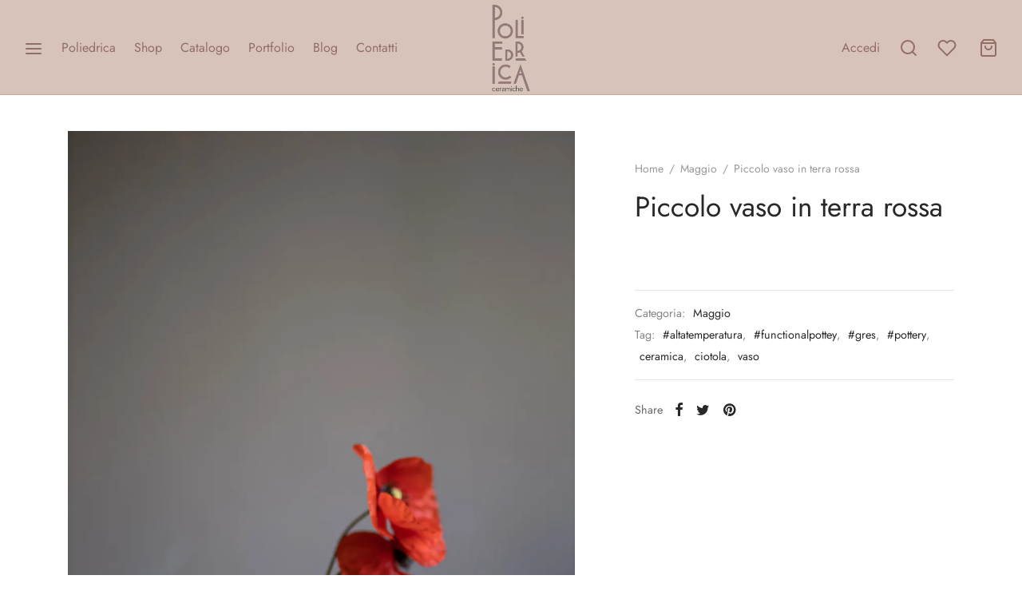

--- FILE ---
content_type: text/html; charset=UTF-8
request_url: https://poliedricaceramiche.it/prodotto/piccolo-vaso-in-terra-rossa/
body_size: 21127
content:

 <!doctype html>
<html lang="it-IT">
<head>
	<meta charset="UTF-8" />
	<meta name="viewport" content="width=device-width, initial-scale=1.0, minimum-scale=1.0, maximum-scale=1.0, user-scalable=no">
	<link rel="profile" href="http://gmpg.org/xfn/11">
	<link rel="pingback" href="https://poliedricaceramiche.it/xmlrpc.php">
					<script>document.documentElement.className = document.documentElement.className + ' yes-js js_active js'</script>
				<title>Piccolo vaso in terra rossa &#8211; Poliedrica Ceramiche</title>
<meta name='robots' content='max-image-preview:large' />
<script>window._wca = window._wca || [];</script>
<link rel='dns-prefetch' href='//stats.wp.com' />
<link rel='dns-prefetch' href='//s.w.org' />
<link rel='dns-prefetch' href='//i0.wp.com' />
<link rel='dns-prefetch' href='//i1.wp.com' />
<link rel='dns-prefetch' href='//i2.wp.com' />
<link rel='dns-prefetch' href='//c0.wp.com' />
<link rel="alternate" type="application/rss+xml" title="Poliedrica Ceramiche &raquo; Feed" href="https://poliedricaceramiche.it/feed/" />
<link rel="alternate" type="application/rss+xml" title="Poliedrica Ceramiche &raquo; Feed dei commenti" href="https://poliedricaceramiche.it/comments/feed/" />
		<script>
			window._wpemojiSettings = {"baseUrl":"https:\/\/s.w.org\/images\/core\/emoji\/13.0.1\/72x72\/","ext":".png","svgUrl":"https:\/\/s.w.org\/images\/core\/emoji\/13.0.1\/svg\/","svgExt":".svg","source":{"concatemoji":"https:\/\/poliedricaceramiche.it\/wp-includes\/js\/wp-emoji-release.min.js?ver=5.7.1"}};
			!function(e,a,t){var n,r,o,i=a.createElement("canvas"),p=i.getContext&&i.getContext("2d");function s(e,t){var a=String.fromCharCode;p.clearRect(0,0,i.width,i.height),p.fillText(a.apply(this,e),0,0);e=i.toDataURL();return p.clearRect(0,0,i.width,i.height),p.fillText(a.apply(this,t),0,0),e===i.toDataURL()}function c(e){var t=a.createElement("script");t.src=e,t.defer=t.type="text/javascript",a.getElementsByTagName("head")[0].appendChild(t)}for(o=Array("flag","emoji"),t.supports={everything:!0,everythingExceptFlag:!0},r=0;r<o.length;r++)t.supports[o[r]]=function(e){if(!p||!p.fillText)return!1;switch(p.textBaseline="top",p.font="600 32px Arial",e){case"flag":return s([127987,65039,8205,9895,65039],[127987,65039,8203,9895,65039])?!1:!s([55356,56826,55356,56819],[55356,56826,8203,55356,56819])&&!s([55356,57332,56128,56423,56128,56418,56128,56421,56128,56430,56128,56423,56128,56447],[55356,57332,8203,56128,56423,8203,56128,56418,8203,56128,56421,8203,56128,56430,8203,56128,56423,8203,56128,56447]);case"emoji":return!s([55357,56424,8205,55356,57212],[55357,56424,8203,55356,57212])}return!1}(o[r]),t.supports.everything=t.supports.everything&&t.supports[o[r]],"flag"!==o[r]&&(t.supports.everythingExceptFlag=t.supports.everythingExceptFlag&&t.supports[o[r]]);t.supports.everythingExceptFlag=t.supports.everythingExceptFlag&&!t.supports.flag,t.DOMReady=!1,t.readyCallback=function(){t.DOMReady=!0},t.supports.everything||(n=function(){t.readyCallback()},a.addEventListener?(a.addEventListener("DOMContentLoaded",n,!1),e.addEventListener("load",n,!1)):(e.attachEvent("onload",n),a.attachEvent("onreadystatechange",function(){"complete"===a.readyState&&t.readyCallback()})),(n=t.source||{}).concatemoji?c(n.concatemoji):n.wpemoji&&n.twemoji&&(c(n.twemoji),c(n.wpemoji)))}(window,document,window._wpemojiSettings);
		</script>
		<style>
img.wp-smiley,
img.emoji {
	display: inline !important;
	border: none !important;
	box-shadow: none !important;
	height: 1em !important;
	width: 1em !important;
	margin: 0 .07em !important;
	vertical-align: -0.1em !important;
	background: none !important;
	padding: 0 !important;
}
</style>
	<link rel='stylesheet' id='wp-block-library-css'  href='https://c0.wp.com/c/5.7.1/wp-includes/css/dist/block-library/style.min.css' media='all' />
<style id='wp-block-library-inline-css'>
.has-text-align-justify{text-align:justify;}
</style>
<link rel='stylesheet' id='wp-block-library-theme-css'  href='https://c0.wp.com/c/5.7.1/wp-includes/css/dist/block-library/theme.min.css' media='all' />
<link rel='stylesheet' id='mediaelement-css'  href='https://c0.wp.com/c/5.7.1/wp-includes/js/mediaelement/mediaelementplayer-legacy.min.css' media='all' />
<link rel='stylesheet' id='wp-mediaelement-css'  href='https://c0.wp.com/c/5.7.1/wp-includes/js/mediaelement/wp-mediaelement.min.css' media='all' />
<link rel='stylesheet' id='wc-blocks-vendors-style-css'  href='https://c0.wp.com/p/woocommerce/5.9.1/packages/woocommerce-blocks/build/wc-blocks-vendors-style.css' media='all' />
<link rel='stylesheet' id='wc-blocks-style-css'  href='https://c0.wp.com/p/woocommerce/5.9.1/packages/woocommerce-blocks/build/wc-blocks-style.css' media='all' />
<link rel='stylesheet' id='jquery-selectBox-css'  href='https://poliedricaceramiche.it/wp-content/plugins/yith-woocommerce-wishlist/assets/css/jquery.selectBox.css?ver=1.2.0' media='all' />
<link rel='stylesheet' id='yith-wcwl-font-awesome-css'  href='https://poliedricaceramiche.it/wp-content/plugins/yith-woocommerce-wishlist/assets/css/font-awesome.css?ver=4.7.0' media='all' />
<link rel='stylesheet' id='woocommerce_prettyPhoto_css-css'  href='//poliedricaceramiche.it/wp-content/plugins/woocommerce/assets/css/prettyPhoto.css?ver=3.1.6' media='all' />
<link rel='stylesheet' id='yith-wcwl-main-css'  href='https://poliedricaceramiche.it/wp-content/plugins/yith-woocommerce-wishlist/assets/css/style.css?ver=3.3.0' media='all' />
<style id='yith-wcwl-main-inline-css'>
.yith-wcwl-share li a{color: #FFFFFF;}.yith-wcwl-share li a:hover{color: #FFFFFF;}.yith-wcwl-share a.facebook{background: #39599E; background-color: #39599E;}.yith-wcwl-share a.facebook:hover{background: #39599E; background-color: #39599E;}.yith-wcwl-share a.twitter{background: #45AFE2; background-color: #45AFE2;}.yith-wcwl-share a.twitter:hover{background: #39599E; background-color: #39599E;}.yith-wcwl-share a.pinterest{background: #AB2E31; background-color: #AB2E31;}.yith-wcwl-share a.pinterest:hover{background: #39599E; background-color: #39599E;}.yith-wcwl-share a.email{background: #FBB102; background-color: #FBB102;}.yith-wcwl-share a.email:hover{background: #39599E; background-color: #39599E;}.yith-wcwl-share a.whatsapp{background: #00A901; background-color: #00A901;}.yith-wcwl-share a.whatsapp:hover{background: #39599E; background-color: #39599E;}
</style>
<link rel='stylesheet' id='rs-plugin-settings-css'  href='https://poliedricaceramiche.it/wp-content/plugins/revslider/public/assets/css/rs6.css?ver=6.4.6' media='all' />
<style id='rs-plugin-settings-inline-css'>
#rs-demo-id {}
</style>
<link rel='stylesheet' id='wcapf-icons-css'  href='https://poliedricaceramiche.it/wp-content/plugins/wc-ajax-product-filter/public/icons/icons.css?ver=1678892578' media='all' />
<link rel='stylesheet' id='wcapf-chosen-css'  href='https://poliedricaceramiche.it/wp-content/plugins/wc-ajax-product-filter/public/lib/chosen/chosen.min.css?ver=1678892578' media='all' />
<link rel='stylesheet' id='wcapf-nouislider-css'  href='https://poliedricaceramiche.it/wp-content/plugins/wc-ajax-product-filter/public/lib/nouislider/nouislider.min.css?ver=1678892578' media='all' />
<link rel='stylesheet' id='wc-ajax-product-filter-public-styles-css'  href='https://poliedricaceramiche.it/wp-content/plugins/wc-ajax-product-filter/public/css/wc-ajax-product-filter-public-styles.min.css?ver=1678892578' media='all' />
<link rel='stylesheet' id='photoswipe-css'  href='https://c0.wp.com/p/woocommerce/5.9.1/assets/css/photoswipe/photoswipe.min.css' media='all' />
<link rel='stylesheet' id='photoswipe-default-skin-css'  href='https://c0.wp.com/p/woocommerce/5.9.1/assets/css/photoswipe/default-skin/default-skin.min.css' media='all' />
<style id='woocommerce-inline-inline-css'>
.woocommerce form .form-row .required { visibility: visible; }
</style>
<link rel='stylesheet' id='woo-variation-swatches-css'  href='https://poliedricaceramiche.it/wp-content/plugins/woo-variation-swatches/assets/css/frontend.min.css?ver=1702131045' media='all' />
<style id='woo-variation-swatches-inline-css'>
:root {
--wvs-tick:url("data:image/svg+xml;utf8,%3Csvg filter='drop-shadow(0px 0px 2px rgb(0 0 0 / .8))' xmlns='http://www.w3.org/2000/svg'  viewBox='0 0 30 30'%3E%3Cpath fill='none' stroke='%23ffffff' stroke-linecap='round' stroke-linejoin='round' stroke-width='4' d='M4 16L11 23 27 7'/%3E%3C/svg%3E");

--wvs-cross:url("data:image/svg+xml;utf8,%3Csvg filter='drop-shadow(0px 0px 5px rgb(255 255 255 / .6))' xmlns='http://www.w3.org/2000/svg' width='72px' height='72px' viewBox='0 0 24 24'%3E%3Cpath fill='none' stroke='%23ff0000' stroke-linecap='round' stroke-width='0.6' d='M5 5L19 19M19 5L5 19'/%3E%3C/svg%3E");
--wvs-single-product-item-width:30px;
--wvs-single-product-item-height:30px;
--wvs-single-product-item-font-size:16px}
</style>
<link rel='stylesheet' id='goya-grid-css'  href='https://poliedricaceramiche.it/wp-content/themes/goya/assets/css/grid.css?ver=1.0.5.3' media='all' />
<link rel='stylesheet' id='goya-core-css'  href='https://poliedricaceramiche.it/wp-content/themes/goya/assets/css/core.css?ver=1.0.5.3' media='all' />
<link rel='stylesheet' id='goya-icons-css'  href='https://poliedricaceramiche.it/wp-content/themes/goya/assets/icons/theme-icons/style.css?ver=1.0.5.3' media='all' />
<link rel='stylesheet' id='goya-shop-css'  href='https://poliedricaceramiche.it/wp-content/themes/goya/assets/css/shop.css?ver=1.0.5.3' media='all' />
<link rel='stylesheet' id='goya-elements-css'  href='https://poliedricaceramiche.it/wp-content/themes/goya/assets/css/vc-elements.css?ver=1.0.5.3' media='all' />
<style id='goya-customizer-styles-inline-css'>
body,blockquote cite,div.vc_progress_bar .vc_single_bar .vc_label,div.vc_toggle_size_sm .vc_toggle_title h4 {font-size:16px;}.wp-caption-text,.woocommerce-breadcrumb,.post.listing .listing_content .post-meta,.footer-bar .footer-bar-content,.side-menu .mobile-widgets p,.side-menu .side-widgets p,.products .product.product-category a div h2 .count,#payment .payment_methods li .payment_box,#payment .payment_methods li a.about_paypal,.et-product-detail .summary .sizing_guide,#reviews .commentlist li .comment-text .woocommerce-review__verified,#reviews .commentlist li .comment-text .woocommerce-review__published-date,.commentlist > li .comment-meta,.widget .type-post .post-meta,.widget_rss .rss-date,.wp-block-latest-comments__comment-date,.wp-block-latest-posts__post-date,.commentlist > li .reply,.comment-reply-title small,.commentlist .bypostauthor .post-author,.commentlist .bypostauthor > .comment-body .fn:after,.et-portfolio.et-portfolio-style-hover-card .type-portfolio .et-portfolio-excerpt {font-size:14px;}h1, h2, h3, h4, h5, h6{color:#282828;}.et-banner .et-banner-content .et-banner-title.color-accent,.et-banner .et-banner-content .et-banner-subtitle.color-accent,.et-banner .et-banner-content .et-banner-link.link.color-accent,.et-banner .et-banner-content .et-banner-link.link.color-accent:hover,.et-banner .et-banner-content .et-banner-link.outlined.color-accent,.et-banner .et-banner-content .et-banner-link.outlined.color-accent:hover {color:#b9a16b;}.et-banner .et-banner-content .et-banner-subtitle.tag_style.color-accent,.et-banner .et-banner-content .et-banner-link.solid.color-accent,.et-banner .et-banner-content .et-banner-link.solid.color-accent:hover {background:#b9a16b;}.et-iconbox.icon-style-background.icon-color-accent .et-feature-icon {background:#b9a16b;}.et-iconbox.icon-style-border.icon-color-accent .et-feature-icon,.et-iconbox.icon-style-simple.icon-color-accent .et-feature-icon {color:#b9a16b;}.et-counter.counter-color-accent .h1,.et-counter.icon-color-accent i {color:#b9a16b;}.et_btn.solid.color-accent {background:#b9a16b;}.et_btn.link.color-accent,.et_btn.outlined.color-accent,.et_btn.outlined.color-accent:hover {color:#b9a16b;}.et-animatype.color-accent .et-animated-entry,.et-stroketype.color-accent *{color:#b9a16b;}.slick-prev:hover,.slick-next:hover,.flex-prev:hover,.flex-next:hover,.mfp-wrap.quick-search .mfp-content [type="submit"],.et-close,.single-product .pswp__button:hover,.content404 h4,.woocommerce-tabs .tabs li a span,.woo-variation-gallery-wrapper .woo-variation-gallery-trigger:hover:after,.mobile-menu li.menu-item-has-children.active > .et-menu-toggle:after,.mobile-menu li.menu-item-has-children > .et-menu-toggle:hover,.remove:hover, a.remove:hover,span.minicart-counter.et-count-zero,.tag-cloud-link .tag-link-count,.star-rating > span:before,.comment-form-rating .stars > span:before,.wpmc-tabs-wrapper li.wpmc-tab-item.current,div.argmc-wrapper .tab-completed-icon:before,div.argmc-wrapper .argmc-tab-item.completed .argmc-tab-number,.widget ul li.active,.et-wp-gallery-popup .mfp-arrow {color:#b9a16b;}.accent-color:not(.fancy-tag),.accent-color:not(.fancy-tag) .wpb_wrapper > h1,.accent-color:not(.fancy-tag) .wpb_wrapper > h2,.accent-color:not(.fancy-tag) .wpb_wrapper > h3,.accent-color:not(.fancy-tag) .wpb_wrapper > h4,.accent-color:not(.fancy-tag) .wpb_wrapper > h5,.accent-color:not(.fancy-tag) .wpb_wrapper > h6,.accent-color:not(.fancy-tag) .wpb_wrapper > p {color:#b9a16b !important;}.accent-color.fancy-tag,.wpb_text_column .accent-color.fancy-tag:last-child,.accent-color.fancy-tag .wpb_wrapper > h1,.accent-color.fancy-tag .wpb_wrapper > h2,.accent-color.fancy-tag .wpb_wrapper > h3,.accent-color.fancy-tag .wpb_wrapper > h4,.accent-color.fancy-tag .wpb_wrapper > h5,.accent-color.fancy-tag .wpb_wrapper > h6,.accent-color.fancy-tag .wpb_wrapper > p {background-color:#b9a16b;}.wpmc-tabs-wrapper li.wpmc-tab-item.current .wpmc-tab-number,.wpmc-tabs-wrapper li.wpmc-tab-item.current:before,.tag-cloud-link:hover,div.argmc-wrapper .argmc-tab-item.completed .argmc-tab-number,div.argmc-wrapper .argmc-tab-item.current .argmc-tab-number,div.argmc-wrapper .argmc-tab-item.last.current + .argmc-tab-item:hover .argmc-tab-number {border-color:#b9a16b;}.mfp-close.scissors-close:hover:before,.mfp-close.scissors-close:hover:after,.remove:hover:before,.remove:hover:after,#side-cart .remove:hover:before,#side-cart .remove:hover:after,#side-cart.dark .remove:hover:before,#side-cart.dark .remove:hover:after,#side-filters.ajax-loader .et-close,.vc_progress_bar.vc_progress-bar-color-bar_orange .vc_single_bar span.vc_bar,span.minicart-counter,.filter-trigger .et-active-filters-count,.et-active-filters-count,div.argmc-wrapper .argmc-tab-item.current .argmc-tab-number,div.argmc-wrapper .argmc-tab-item.visited:hover .argmc-tab-number,div.argmc-wrapper .argmc-tab-item.last.current + .argmc-tab-item:hover .argmc-tab-number,.slick-dots li button:hover,.wpb_column.et-light-column .postline:before,.wpb_column.et-light-column .postline-medium:before,.wpb_column.et-light-column .postline-large:before,.et-feat-video-btn:hover .et-featured-video-icon:after,.post.type-post.sticky .entry-title a:after {background-color:#b9a16b;}div.argmc-wrapper .argmc-tab-item.visited:before {border-bottom-color:#b9a16b;}.yith-wcan-loading:after,.blockUI.blockOverlay:after,.easyzoom-notice:after,.woocommerce-product-gallery__wrapper .slick:after,.add_to_cart_button.loading:after,.et-loader:after {background-color:#b9a16b;}.fancy-title,h1.fancy-title,h2.fancy-title,h3.fancy-title,h4.fancy-title,h5.fancy-title,h6.fancy-title {color:#b9a16b}.fancy-tag,h1.fancy-tag,h2.fancy-tag,h3.fancy-tag,h4.fancy-tag,h5.fancy-tag,h6.fancy-tag {background-color:#b9a16b}@media only screen and (min-width:992px) {.header,.header-spacer,.product-header-spacer {height:119px;}.page-header-transparent .hero-header .hero-title {padding-top:119px;}.et-product-detail.et-product-layout-no-padding.product-header-transparent .showcase-inner .product-information {padding-top:119px;}.header_on_scroll:not(.megamenu-active) .header,.header_on_scroll:not(.megamenu-active) .header-spacer,.header_on_scroll:not(.megamenu-active) .product-header-spacer {height:70px;}}@media only screen and (max-width:991px) {.header,.header_on_scroll .header,.header-spacer,.product-header-spacer {height:120px;}.page-header-transparent .hero-header .hero-title {padding-top:120px;}}@media screen and (min-width:576px) and (max-width:767px) {.sticky-product-bar {height:120px;}.product-bar-visible.single-product.fixed-product-bar-bottom .footer {margin-bottom:120px;}.product-bar-visible.single-product.fixed-product-bar-bottom #scroll_to_top.active {bottom:130px;}}.header .menu-holder {min-height:112px;}@media only screen and (max-width:767px) {.header .menu-holder {min-height:70px;}}.header .logolink .logoimg {max-height:112px;}@media only screen and (max-width:767px) {.header .logolink .logoimg {max-height:70px;}}@media only screen and (min-width:992px) { .header_on_scroll:not(.megamenu-active) .header .logolink .logoimg { max-height:67px; }}.top-bar {background-color:#282828;height:40px;line-height:40px;}.top-bar,.top-bar a,.top-bar button,.top-bar .selected {color:#eeeeee;}.page-header-regular .header,.header_on_scroll .header {background-color:#d7c3b9;}@media only screen and (max-width:576px) {.page-header-transparent:not(.header-transparent-mobiles):not(.header_on_scroll) .header {background-color:#d7c3b9;}}.header a,.header .menu-toggle,.header .goya-search button {color:#926e67;}@media only screen and (max-width:767px) {.sticky-header-light .header .menu-toggle:hover,.header-transparent-mobiles.sticky-header-light.header_on_scroll .header a.icon,.header-transparent-mobiles.sticky-header-light.header_on_scroll .header .menu-toggle,.header-transparent-mobiles.light-title:not(.header_on_scroll) .header a.icon,.header-transparent-mobiles.light-title:not(.header_on_scroll) .header .menu-toggle {color:#ffffff;}}@media only screen and (min-width:768px) {.light-title:not(.header_on_scroll) .header .site-title,.light-title:not(.header_on_scroll) .header .et-header-menu>li> a,.sticky-header-light.header_on_scroll .header .et-header-menu>li> a,.light-title:not(.header_on_scroll) span.minicart-counter.et-count-zero,.sticky-header-light.header_on_scroll .header .icon,.sticky-header-light.header_on_scroll .header .menu-toggle,.light-title:not(.header_on_scroll) .header .icon,.light-title:not(.header_on_scroll) .header .menu-toggle {color:#ffffff;}}.et-header-menu .menu-label,.mobile-menu .menu-label {background-color:#bbbbbb;}.et-header-menu ul.sub-menu:before,.et-header-menu .sub-menu .sub-menu {background-color:#ffffff;}.et-header-menu>li.menu-item-has-children > a:after {border-bottom-color:#ffffff;}.et-header-menu ul.sub-menu li a {color:#444444;}.side-panel .mobile-bar,.side-panel .mobile-bar.dark {background:#f8f8f8;}.side-mobile-menu,.side-mobile-menu.dark { background:#ffffff;}.side-fullscreen-menu,.side-fullscreen-menu.dark { background:#ffffff;}.site-footer,.site-footer.dark {background-color:#ffffff;}.site-footer .footer-bar.custom-color-1,.site-footer .footer-bar.custom-color-1.dark {background-color:#ffffff;}.mfp #et-quickview {max-width:960px;}.shop-widget-scroll .widget > ul,.shop-widget-scroll .widget:not(.widget-woof) > h6 + *,.shop-widget-scroll .wcapf-layered-nav {max-height:150px;}.star-rating > span:before,.comment-form-rating .stars > span:before {color:#282828;}.product-inner .badge.onsale,.wc-block-grid .wc-block-grid__products .wc-block-grid__product .wc-block-grid__product-onsale {color:#ef5c5c;background-color:#ffffff;}.et-product-detail .summary .badge.onsale {border-color:#ef5c5c;}.product-inner .badge.new {color:#585858;background-color:#ffffff;}.product-inner .badge.out-of-stock {color:#585858;background-color:#ffffff;}@media screen and (min-width:768px) {.wc-block-grid__products .wc-block-grid__product .wc-block-grid__product-image {margin-top:5px;}.wc-block-grid__products .wc-block-grid__product:hover .wc-block-grid__product-image {transform:translateY(-5px);}.wc-block-grid__products .wc-block-grid__product:hover .wc-block-grid__product-image img {-moz-transform:scale(1.05, 1.05);-ms-transform:scale(1.05, 1.05);-webkit-transform:scale(1.05, 1.05);transform:scale(1.05, 1.05);}}.et-blog.hero-header .hero-title {background-color:#f8f8f8;}}?>.post.post-detail.hero-title .post-featured.title-wrap {background-color:#f8f8f8;}.has-gutenberg-white-color { color:#ffffff !important; }.has-gutenberg-white-background-color { background-color:#ffffff; }.wp-block-button.outlined .has-gutenberg-white-color { border-color:#ffffff !important; background-color:transparent !important; }.has-gutenberg-shade-color { color:#f8f8f8 !important; }.has-gutenberg-shade-background-color { background-color:#f8f8f8; }.wp-block-button.outlined .has-gutenberg-shade-color { border-color:#f8f8f8 !important; background-color:transparent !important; }.has-gutenberg-gray-color { color:#777777 !important; }.has-gutenberg-gray-background-color { background-color:#777777; }.wp-block-button.outlined .has-gutenberg-gray-color { border-color:#777777 !important; background-color:transparent !important; }.has-gutenberg-dark-color { color:#282828 !important; }.has-gutenberg-dark-background-color { background-color:#282828; }.wp-block-button.outlined .has-gutenberg-dark-color { border-color:#282828 !important; background-color:transparent !important; }.has-gutenberg-accent-color { color:#b9a16b !important; }.has-gutenberg-accent-background-color { background-color:#b9a16b; }.wp-block-button.outlined .has-gutenberg-accent-color { border-color:#b9a16b !important; background-color:transparent !important; }.commentlist .bypostauthor > .comment-body .fn:after {content:'Post Author';}.et-inline-validation-notices .form-row.woocommerce-invalid-required-field:after{content:'Required field';}.post.type-post.sticky .entry-title a:after {content:'Featured';}
</style>
<link rel='stylesheet' id='dflip-style-css'  href='https://poliedricaceramiche.it/wp-content/plugins/3d-flipbook-dflip-lite/assets/css/dflip.min.css?ver=2.3.54' media='all' />
<link rel='stylesheet' id='goya-style-css'  href='https://poliedricaceramiche.it/wp-content/themes/goya/style.css?ver=5.7.1' media='all' />
<link rel='stylesheet' id='goya-child-style-css'  href='https://poliedricaceramiche.it/wp-content/themes/goya-child/style.css?ver=1' media='all' />
<link rel='stylesheet' id='jetpack_css-css'  href='https://c0.wp.com/p/jetpack/10.4.2/css/jetpack.css' media='all' />
<script type="text/template" id="tmpl-variation-template">
	<div class="woocommerce-variation-description">{{{ data.variation.variation_description }}}</div>
	<div class="woocommerce-variation-price">{{{ data.variation.price_html }}}</div>
	<div class="woocommerce-variation-availability">{{{ data.variation.availability_html }}}</div>
</script>
<script type="text/template" id="tmpl-unavailable-variation-template">
	<p>Questo prodotto non è disponibile. Scegli un&#039;altra combinazione.</p>
</script>
<script src='https://c0.wp.com/c/5.7.1/wp-includes/js/jquery/jquery.min.js' id='jquery-core-js'></script>
<script src='https://c0.wp.com/c/5.7.1/wp-includes/js/jquery/jquery-migrate.min.js' id='jquery-migrate-js'></script>
<script src='https://poliedricaceramiche.it/wp-content/plugins/revslider/public/assets/js/rbtools.min.js?ver=6.4.4' id='tp-tools-js'></script>
<script src='https://poliedricaceramiche.it/wp-content/plugins/revslider/public/assets/js/rs6.min.js?ver=6.4.6' id='revmin-js'></script>
<script src='https://c0.wp.com/p/woocommerce/5.9.1/assets/js/jquery-blockui/jquery.blockUI.min.js' id='jquery-blockui-js'></script>
<script id='wc-add-to-cart-js-extra'>
var wc_add_to_cart_params = {"ajax_url":"\/wp-admin\/admin-ajax.php","wc_ajax_url":"\/?wc-ajax=%%endpoint%%","i18n_view_cart":"Visualizza carrello","cart_url":"https:\/\/poliedricaceramiche.it\/cart\/","is_cart":"","cart_redirect_after_add":"no"};
</script>
<script src='https://c0.wp.com/p/woocommerce/5.9.1/assets/js/frontend/add-to-cart.min.js' id='wc-add-to-cart-js'></script>
<script src='https://poliedricaceramiche.it/wp-content/plugins/js_composer/assets/js/vendors/woocommerce-add-to-cart.js?ver=6.6.0' id='vc_woocommerce-add-to-cart-js-js'></script>
<script defer src='https://stats.wp.com/s-202546.js' id='woocommerce-analytics-js'></script>
<script src='https://poliedricaceramiche.it/wp-content/themes/goya/assets/js/vendor/jquery.cookie.js?ver=1.4.1' id='cookie-js'></script>
<link rel="https://api.w.org/" href="https://poliedricaceramiche.it/wp-json/" /><link rel="alternate" type="application/json" href="https://poliedricaceramiche.it/wp-json/wp/v2/product/3606" /><link rel="EditURI" type="application/rsd+xml" title="RSD" href="https://poliedricaceramiche.it/xmlrpc.php?rsd" />
<link rel="wlwmanifest" type="application/wlwmanifest+xml" href="https://poliedricaceramiche.it/wp-includes/wlwmanifest.xml" /> 
<meta name="generator" content="WordPress 5.7.1" />
<meta name="generator" content="WooCommerce 5.9.1" />
<link rel="canonical" href="https://poliedricaceramiche.it/prodotto/piccolo-vaso-in-terra-rossa/" />
<link rel='shortlink' href='https://poliedricaceramiche.it/?p=3606' />
<link rel="alternate" type="application/json+oembed" href="https://poliedricaceramiche.it/wp-json/oembed/1.0/embed?url=https%3A%2F%2Fpoliedricaceramiche.it%2Fprodotto%2Fpiccolo-vaso-in-terra-rossa%2F" />
<link rel="alternate" type="text/xml+oembed" href="https://poliedricaceramiche.it/wp-json/oembed/1.0/embed?url=https%3A%2F%2Fpoliedricaceramiche.it%2Fprodotto%2Fpiccolo-vaso-in-terra-rossa%2F&#038;format=xml" />
<style type='text/css'>img#wpstats{display:none}</style>
			<noscript><style>.woocommerce-product-gallery{ opacity: 1 !important; }</style></noscript>
	<meta name="generator" content="Powered by WPBakery Page Builder - drag and drop page builder for WordPress."/>
<style type="text/css">
body.custom-background #wrapper { background-color: #ffffff; }
</style>
<meta name="generator" content="Powered by Slider Revolution 6.4.6 - responsive, Mobile-Friendly Slider Plugin for WordPress with comfortable drag and drop interface." />
<script type="text/javascript">function setREVStartSize(e){
			//window.requestAnimationFrame(function() {				 
				window.RSIW = window.RSIW===undefined ? window.innerWidth : window.RSIW;	
				window.RSIH = window.RSIH===undefined ? window.innerHeight : window.RSIH;	
				try {								
					var pw = document.getElementById(e.c).parentNode.offsetWidth,
						newh;
					pw = pw===0 || isNaN(pw) ? window.RSIW : pw;
					e.tabw = e.tabw===undefined ? 0 : parseInt(e.tabw);
					e.thumbw = e.thumbw===undefined ? 0 : parseInt(e.thumbw);
					e.tabh = e.tabh===undefined ? 0 : parseInt(e.tabh);
					e.thumbh = e.thumbh===undefined ? 0 : parseInt(e.thumbh);
					e.tabhide = e.tabhide===undefined ? 0 : parseInt(e.tabhide);
					e.thumbhide = e.thumbhide===undefined ? 0 : parseInt(e.thumbhide);
					e.mh = e.mh===undefined || e.mh=="" || e.mh==="auto" ? 0 : parseInt(e.mh,0);		
					if(e.layout==="fullscreen" || e.l==="fullscreen") 						
						newh = Math.max(e.mh,window.RSIH);					
					else{					
						e.gw = Array.isArray(e.gw) ? e.gw : [e.gw];
						for (var i in e.rl) if (e.gw[i]===undefined || e.gw[i]===0) e.gw[i] = e.gw[i-1];					
						e.gh = e.el===undefined || e.el==="" || (Array.isArray(e.el) && e.el.length==0)? e.gh : e.el;
						e.gh = Array.isArray(e.gh) ? e.gh : [e.gh];
						for (var i in e.rl) if (e.gh[i]===undefined || e.gh[i]===0) e.gh[i] = e.gh[i-1];
											
						var nl = new Array(e.rl.length),
							ix = 0,						
							sl;					
						e.tabw = e.tabhide>=pw ? 0 : e.tabw;
						e.thumbw = e.thumbhide>=pw ? 0 : e.thumbw;
						e.tabh = e.tabhide>=pw ? 0 : e.tabh;
						e.thumbh = e.thumbhide>=pw ? 0 : e.thumbh;					
						for (var i in e.rl) nl[i] = e.rl[i]<window.RSIW ? 0 : e.rl[i];
						sl = nl[0];									
						for (var i in nl) if (sl>nl[i] && nl[i]>0) { sl = nl[i]; ix=i;}															
						var m = pw>(e.gw[ix]+e.tabw+e.thumbw) ? 1 : (pw-(e.tabw+e.thumbw)) / (e.gw[ix]);					
						newh =  (e.gh[ix] * m) + (e.tabh + e.thumbh);
					}				
					if(window.rs_init_css===undefined) window.rs_init_css = document.head.appendChild(document.createElement("style"));					
					document.getElementById(e.c).height = newh+"px";
					window.rs_init_css.innerHTML += "#"+e.c+"_wrapper { height: "+newh+"px }";				
				} catch(e){
					console.log("Failure at Presize of Slider:" + e)
				}					   
			//});
		  };</script>
<style id="kirki-inline-styles">.header,.header-spacer,.product-header-spacer{height:119px;}.header .logolink .logoimg{max-height:112px;}.side-panel .mobile-bar,.side-panel .mobile-bar.dark{background-color:#f8f8f8;}.side-fullscreen-menu,.side-fullscreen-menu.dark{background-color:#ffffff;}.side-mobile-menu li a, .side-mobile-menu .bottom-extras .text, .side-mobile-menu .bottom-extras a, .side-mobile-menu .selected{color:#282828;}.side-menu.side-mobile-menu,.side-menu.side-mobile-menu.dark{background-color:#ffffff;}.site-footer,.site-footer.dark{background-color:#ffffff;}.mfp #et-quickview{max-width:960px;}.mfp-wrap.quick-search .mfp-content [type="submit"], .et-close, .single-product .pswp__button:hover, .content404 h4, .woocommerce-tabs .tabs li a span, .woo-variation-gallery-wrapper .woo-variation-gallery-trigger:hover:after, .mobile-menu li.menu-item-has-children.active > .et-menu-toggle:after, .mobile-menu li.menu-item-has-children > .et-menu-toggle:hover, .remove:hover, a.remove:hover, .minicart-counter.et-count-zero, .tag-cloud-link .tag-link-count, .wpmc-tabs-wrapper li.wpmc-tab-item.current, div.argmc-wrapper .tab-completed-icon:before, .et-wp-gallery-popup .mfp-arrow{color:#b9a16b;}.slick-dots li.slick-active button{background-color:#b9a16b;}body, blockquote cite, .et-listing-style1 .product_thumbnail .et-quickview-btn, .products .single_add_to_cart_button.button, .products .add_to_cart_button.button, .products .added_to_cart.button, .side-panel header h6{color:#686868;}.cart-collaterals .woocommerce-shipping-destination strong,#order_review .shop_table,#payment .payment_methods li label, .et-product-detail .summary .variations label, .woocommerce-tabs .tabs li a:hover, .woocommerce-tabs .tabs li.active a, .et-product-detail .product_meta > span *, .sticky-product-bar .variations .label, .et-product-detail .summary .sizing_guide, #side-cart .woocommerce-mini-cart__total, .woocommerce-Price-amount, .cart-collaterals .shipping-calculator-button, .woocommerce-terms-and-conditions-wrapper a, .et-checkout-login-title a, .et-checkout-coupon-title a, .woocommerce-checkout h3, .order_review_heading, .woocommerce-Address-title h3, .woocommerce-MyAccount-content h3, .woocommerce-MyAccount-content legend, .et-product-detail.et-cart-mixed .summary .yith-wcwl-add-to-wishlist > div > a, .et-product-detail.et-cart-stacked .summary .yith-wcwl-add-to-wishlist > div > a, .hentry table th, .entry-content table th, #reviews .commentlist li .comment-text .meta strong, .et-feat-video-btn, #ship-to-different-address label, .woocommerce-account-fields p.create-account label, .et-login-wrapper a, .floating-labels .form-row.float-label input:focus ~ label, .floating-labels .form-row.float-label textarea:focus ~ label, .woocommerce-info, .order_details li strong, table.order_details th, table.order_details a, .variable-items-wrapper .variable-item:not(.radio-variable-item).button-variable-item.selected, .woocommerce-MyAccount-content p a:not(.button), .woocommerce-MyAccount-content header a, .woocommerce-MyAccount-navigation ul li a, .et-MyAccount-user-info .et-username strong, .woocommerce .woocommerce-MyAccount-content .shop_table a, .woocommerce-MyAccount-content .shop_table tr th, mark, .woocommerce-MyAccount-content strong, .product_list_widget a, .search-panel .search-field, .goya-search .search-button-group select{color:#282828;}input[type=radio]:checked:before, input[type=checkbox]:checked,.select2-container--default .select2-results__option--highlighted[aria-selected]{background-color:#282828;}label:hover input[type=checkbox], label:hover input[type=radio], input[type="text"]:focus, input[type="password"]:focus, input[type="number"]:focus, input[type="date"]:focus, input[type="datetime"]:focus, input[type="datetime-local"]:focus, input[type="time"]:focus, input[type="month"]:focus, input[type="week"]:focus, input[type="email"]:focus, input[type="search"]:focus, input[type="tel"]:focus, input[type="url"]:focus, input.input-text:focus, select:focus, textarea:focus{border-color:#282828;}input[type=checkbox]:checked{border-color:#282828!important;}.et-product-detail .summary .yith-wcwl-add-to-wishlist a .icon svg, .sticky-product-bar .yith-wcwl-add-to-wishlist a .icon svg{stroke:#282828;}.et-product-detail .summary .yith-wcwl-wishlistaddedbrowse a svg, .et-product-detail .summary .yith-wcwl-wishlistexistsbrowse a svg, .sticky-product-bar .yith-wcwl-wishlistaddedbrowse a svg, .sticky-product-bar .yith-wcwl-wishlistexistsbrowse a svg{fill:#282828;}.woocommerce-breadcrumb, .woocommerce-breadcrumb a, .widget .wcapf-layered-nav ul li .count, .category_bar .header-active-filters, #reviews .commentlist li .comment-text .woocommerce-review__verified, #reviews .commentlist li .comment-text .woocommerce-review__published-date, .woof_container_inner h4, #side-filters .header-active-filters .active-filters-title, #side-filters .widget h6, .sliding-menu .sliding-menu-back{color:#999999;}h1, h2, h3, h4, h5, h6{color:#282828;}.yith-wcan-loading:after, .blockUI.blockOverlay:after, .easyzoom-notice:after, .woocommerce-product-gallery__wrapper .slick:after, .add_to_cart_button.loading:after, .et-loader:after, .wcapf-before-update:after, #side-filters.ajax-loader .side-panel-content:after{background-color:#b9a16b;}.et-page-load-overlay .dot3-loader{color:#b9a16b;}.button, input[type=submit], button[type=submit], #side-filters .et-close, .nf-form-cont .nf-form-content .submit-wrap .ninja-forms-field, .yith-wcwl-popup-footer a.button.wishlist-submit{background-color:#282828;}.button, .button:hover, input[type=submit], input[type=submit]:hover, .nf-form-cont .nf-form-content .submit-wrap .ninja-forms-field, .nf-form-cont .nf-form-content .submit-wrap .ninja-forms-field:hover, .yith-wcwl-popup-footer a.button.wishlist-submit{color:#ffffff;}.button.outlined, .button.outlined:hover, .woocommerce-Reviews .comment-reply-title:hover{color:#282828;}.fancy-title{color:#b9a16b;}.fancy-tag{background-color:#b9a16b;}.page-header-regular .header, .header_on_scroll .header{background-color:#d7c3b9;}.header .goya-search button, .header .et-switcher-container .selected, .header .et-header-text, .header .product.wcml-dropdown li>a, .header .product.wcml-dropdown .wcml-cs-active-currency>a, .header .product.wcml-dropdown .wcml-cs-active-currency:hover>a, .header .product.wcml-dropdown .wcml-cs-active-currency:focus>a,.header .menu-toggle,.header a{color:#926e67;}.et-header-menu .menu-label{background-color:#bbbbbb;}.et-header-menu ul.sub-menu li a{color:#444444;}.et-header-menu .sub-menu .sub-menu,.et-header-menu ul.sub-menu:before{background-color:#ffffff;}.et-header-menu>li.menu-item-has-children > a:after{border-bottom-color:#ffffff;}.et-product-detail .single_add_to_cart_button, .sticky-product-bar .single_add_to_cart_button, .sticky-product-bar .add_to_cart_button, .woocommerce-mini-cart__buttons .button.checkout, .button.checkout-button, #place_order.button, .woocommerce .argmc-wrapper .argmc-nav-buttons .argmc-submit, .wishlist_table .add_to_cart.button{background-color:#181818;}.woocommerce-mini-cart__buttons .button:not(.checkout){color:#181818;}.product-showcase-light-text .showcase-inner .single_add_to_cart_button{background-color:#ffffff;}.product-showcase-light-text .et-product-detail .single_add_to_cart_button{color:#181818;}.shop_bar button, .shop_bar .woocommerce-ordering .select2-container--default .select2-selection--single, .shop_bar .shop-filters .orderby, .shop_bar .woocommerce-ordering:after{color:#282828;}.products .product-title h3 a, .et-product-detail .summary h1{color:#282828;}.products .product_after_title .price ins, .products .product_after_title .price>.amount, .price ins, .price > .amount, .price del, .price .woocommerce-Price-amount{color:#777777;}.star-rating > span:before, .comment-form-rating .stars > span:before{color:#282828;}.product-inner .badge.onsale, .wc-block-grid .wc-block-grid__products .wc-block-grid__product .wc-block-grid__product-onsale{color:#ef5c5c;background-color:#ffffff;}.et-product-detail .summary .badge.onsale{border-color:#ef5c5c;}.product-inner .badge.new{background-color:#ffffff;}.product-inner .badge.out-of-stock{color:#585858;background-color:#ffffff;}input[type="text"], input[type="password"], input[type="number"], input[type="date"], input[type="datetime"], input[type="datetime-local"], input[type="time"], input[type="month"], input[type="week"], input[type="email"], input[type="search"], input[type="tel"], input[type="url"], input.input-text, select, textarea, .wp-block-button__link, .nf-form-cont .nf-form-content .list-select-wrap .nf-field-element > div, .nf-form-cont .nf-form-content input:not([type="button"]), .nf-form-cont .nf-form-content textarea, .nf-form-cont .nf-form-content .submit-wrap .ninja-forms-field, .button, .comment-form-rating, .woocommerce a.ywsl-social, .login a.ywsl-social, input[type=submit], .select2.select2-container--default .select2-selection--single, .woocommerce .woocommerce-MyAccount-content .shop_table .woocommerce-button, .woocommerce .sticky-product-bar .quantity, .woocommerce .et-product-detail .summary .quantity, .et-product-detail .summary .yith-wcwl-add-to-wishlist > div > a, .wishlist_table .add_to_cart.button, .yith-wcwl-add-button a.add_to_wishlist, .yith-wcwl-popup-button a.add_to_wishlist, .wishlist_table a.ask-an-estimate-button, .wishlist-title a.show-title-form, .hidden-title-form a.hide-title-form, .woocommerce .yith-wcwl-wishlist-new button, .wishlist_manage_table a.create-new-wishlist, .wishlist_manage_table button.submit-wishlist-changes, .yith-wcwl-wishlist-search-form button.wishlist-search-button, #side-filters.side-panel .et-close, .header .search-button-group{-webkit-border-radius:0px;-moz-border-radius:0px;border-radius:0px;}body, blockquote cite{font-family:Jost;font-weight:400;line-height:1.7;}body, blockquote cite, div.vc_progress_bar .vc_single_bar .vc_label, div.vc_toggle_size_sm .vc_toggle_title h4{font-size:16px;}.wp-caption-text, .woocommerce-breadcrumb, .post.listing .listing_content .post-meta, .footer-bar .footer-bar-content, .side-menu .mobile-widgets p, .side-menu .side-widgets p, .products .product.product-category a div h2 .count, #payment .payment_methods li .payment_box, #payment .payment_methods li a.about_paypal, .et-product-detail .summary .sizing_guide, #reviews .commentlist li .comment-text .woocommerce-review__verified, #reviews .commentlist li .comment-text .woocommerce-review__published-date, .commentlist > li .comment-meta, .widget .type-post .post-meta, .widget_rss .rss-date, .wp-block-latest-comments__comment-date, .wp-block-latest-posts__post-date, .commentlist > li .reply, .comment-reply-title small, .commentlist .bypostauthor .post-author, .commentlist .bypostauthor > .comment-body .fn:after, .et-portfolio.et-portfolio-style-hover-card .type-portfolio .et-portfolio-excerpt{font-size:14px;}@media only screen and (min-width: 992px){.header_on_scroll:not(.megamenu-active) .header{height:70px;}.header_on_scroll:not(.megamenu-active) .header .logolink .logoimg{max-height:67px;}}@media only screen and (max-width: 991px){.header,.header-spacer,.header_on_scroll .header,.product-header-spacer,.sticky-product-bar{height:120px;}}@media only screen and (max-width: 767px){.header .logolink .logoimg{max-height:70px;}.header-transparent-mobiles.light-title:not(.header_on_scroll) .header .menu-toggle,.header-transparent-mobiles.light-title:not(.header_on_scroll) .header a.icon,.header-transparent-mobiles.sticky-header-light.header_on_scroll .header .menu-toggle,.header-transparent-mobiles.sticky-header-light.header_on_scroll .header a.icon,.sticky-header-light .header .menu-toggle:hover{color:#ffffff;}}@media only screen and (min-width: 768px){.light-title:not(.header_on_scroll) .header .site-title, .light-title:not(.header_on_scroll) .header .et-header-menu > li> a, .sticky-header-light.header_on_scroll .header .et-header-menu > li> a, .light-title:not(.header_on_scroll) span.minicart-counter.et-count-zero, .sticky-header-light.header_on_scroll .header .et-header-text, .sticky-header-light.header_on_scroll .header .et-header-text a, .light-title:not(.header_on_scroll) .header .et-header-text, .light-title:not(.header_on_scroll) .header .et-header-text a, .sticky-header-light.header_on_scroll .header .header .icon, .light-title:not(.header_on_scroll) .header .icon, .sticky-header-light.header_on_scroll .header .menu-toggle, .light-title:not(.header_on_scroll) .header .menu-toggle, .sticky-header-light.header_on_scroll .header .et-switcher-container .selected, .light-title:not(.header_on_scroll) .header .et-switcher-container .selected, .light-title:not(.header_on_scroll) .header .product.wcml-dropdown li>a, .light-title:not(.header_on_scroll) .header .product.wcml-dropdown .wcml-cs-active-currency>a, .light-title:not(.header_on_scroll) .header .product.wcml-dropdown .wcml-cs-active-currency:hover>a, .light-title:not(.header_on_scroll) .header .product.wcml-dropdown .wcml-cs-active-currency:focus>a, .sticky-header-light.header_on_scroll .header .product.wcml-dropdown li>a, .sticky-header-light.header_on_scroll .header .product.wcml-dropdown .wcml-cs-active-currency>a, .sticky-header-light.header_on_scroll .header .product.wcml-dropdown .wcml-cs-active-currency:hover>a, .sticky-header-light.header_on_scroll .header .product.wcml-dropdown .wcml-cs-active-currency:focus>a{color:#ffffff;}.products:not(.shop_display_list) .et-listing-style4 .after_shop_loop_actions .button{background-color:#181818;}}/* cyrillic */
@font-face {
  font-family: 'Jost';
  font-style: normal;
  font-weight: 400;
  font-display: swap;
  src: url(https://poliedricaceramiche.it/wp-content/fonts/jost/92zPtBhPNqw79Ij1E865zBUv7myjJTVFNIg8mg.woff2) format('woff2');
  unicode-range: U+0301, U+0400-045F, U+0490-0491, U+04B0-04B1, U+2116;
}
/* latin-ext */
@font-face {
  font-family: 'Jost';
  font-style: normal;
  font-weight: 400;
  font-display: swap;
  src: url(https://poliedricaceramiche.it/wp-content/fonts/jost/92zPtBhPNqw79Ij1E865zBUv7myjJTVPNIg8mg.woff2) format('woff2');
  unicode-range: U+0100-02BA, U+02BD-02C5, U+02C7-02CC, U+02CE-02D7, U+02DD-02FF, U+0304, U+0308, U+0329, U+1D00-1DBF, U+1E00-1E9F, U+1EF2-1EFF, U+2020, U+20A0-20AB, U+20AD-20C0, U+2113, U+2C60-2C7F, U+A720-A7FF;
}
/* latin */
@font-face {
  font-family: 'Jost';
  font-style: normal;
  font-weight: 400;
  font-display: swap;
  src: url(https://poliedricaceramiche.it/wp-content/fonts/jost/92zPtBhPNqw79Ij1E865zBUv7myjJTVBNIg.woff2) format('woff2');
  unicode-range: U+0000-00FF, U+0131, U+0152-0153, U+02BB-02BC, U+02C6, U+02DA, U+02DC, U+0304, U+0308, U+0329, U+2000-206F, U+20AC, U+2122, U+2191, U+2193, U+2212, U+2215, U+FEFF, U+FFFD;
}/* cyrillic */
@font-face {
  font-family: 'Jost';
  font-style: normal;
  font-weight: 400;
  font-display: swap;
  src: url(https://poliedricaceramiche.it/wp-content/fonts/jost/92zPtBhPNqw79Ij1E865zBUv7myjJTVFNIg8mg.woff2) format('woff2');
  unicode-range: U+0301, U+0400-045F, U+0490-0491, U+04B0-04B1, U+2116;
}
/* latin-ext */
@font-face {
  font-family: 'Jost';
  font-style: normal;
  font-weight: 400;
  font-display: swap;
  src: url(https://poliedricaceramiche.it/wp-content/fonts/jost/92zPtBhPNqw79Ij1E865zBUv7myjJTVPNIg8mg.woff2) format('woff2');
  unicode-range: U+0100-02BA, U+02BD-02C5, U+02C7-02CC, U+02CE-02D7, U+02DD-02FF, U+0304, U+0308, U+0329, U+1D00-1DBF, U+1E00-1E9F, U+1EF2-1EFF, U+2020, U+20A0-20AB, U+20AD-20C0, U+2113, U+2C60-2C7F, U+A720-A7FF;
}
/* latin */
@font-face {
  font-family: 'Jost';
  font-style: normal;
  font-weight: 400;
  font-display: swap;
  src: url(https://poliedricaceramiche.it/wp-content/fonts/jost/92zPtBhPNqw79Ij1E865zBUv7myjJTVBNIg.woff2) format('woff2');
  unicode-range: U+0000-00FF, U+0131, U+0152-0153, U+02BB-02BC, U+02C6, U+02DA, U+02DC, U+0304, U+0308, U+0329, U+2000-206F, U+20AC, U+2122, U+2191, U+2193, U+2212, U+2215, U+FEFF, U+FFFD;
}/* cyrillic */
@font-face {
  font-family: 'Jost';
  font-style: normal;
  font-weight: 400;
  font-display: swap;
  src: url(https://poliedricaceramiche.it/wp-content/fonts/jost/92zPtBhPNqw79Ij1E865zBUv7myjJTVFNIg8mg.woff2) format('woff2');
  unicode-range: U+0301, U+0400-045F, U+0490-0491, U+04B0-04B1, U+2116;
}
/* latin-ext */
@font-face {
  font-family: 'Jost';
  font-style: normal;
  font-weight: 400;
  font-display: swap;
  src: url(https://poliedricaceramiche.it/wp-content/fonts/jost/92zPtBhPNqw79Ij1E865zBUv7myjJTVPNIg8mg.woff2) format('woff2');
  unicode-range: U+0100-02BA, U+02BD-02C5, U+02C7-02CC, U+02CE-02D7, U+02DD-02FF, U+0304, U+0308, U+0329, U+1D00-1DBF, U+1E00-1E9F, U+1EF2-1EFF, U+2020, U+20A0-20AB, U+20AD-20C0, U+2113, U+2C60-2C7F, U+A720-A7FF;
}
/* latin */
@font-face {
  font-family: 'Jost';
  font-style: normal;
  font-weight: 400;
  font-display: swap;
  src: url(https://poliedricaceramiche.it/wp-content/fonts/jost/92zPtBhPNqw79Ij1E865zBUv7myjJTVBNIg.woff2) format('woff2');
  unicode-range: U+0000-00FF, U+0131, U+0152-0153, U+02BB-02BC, U+02C6, U+02DA, U+02DC, U+0304, U+0308, U+0329, U+2000-206F, U+20AC, U+2122, U+2191, U+2193, U+2212, U+2215, U+FEFF, U+FFFD;
}</style><noscript><style> .wpb_animate_when_almost_visible { opacity: 1; }</style></noscript></head>

<body class="product-template-default single single-product postid-3606 wp-custom-logo wp-embed-responsive theme-goya woocommerce woocommerce-page woocommerce-no-js woo-variation-swatches wvs-behavior-blur wvs-theme-goya-child wvs-show-label wvs-tooltip blog-id-1 et-site-layout-regular megamenu-fullwidth header-sticky header-full-width el-style-border-all el-style-border-width-2 floating-labels et-page-load-transition-false login-single-column header-border-1 page-header-regular product-showcase-dark-text fixed-product-bar fixed-product-bar-top sticky-header-dark header-transparent-mobiles dark-title wpb-js-composer js-comp-ver-6.6.0 vc_responsive">

	
	
<div id="wrapper" class="open">
	
	<div class="click-capture"></div>
	
	
	<div class="page-wrapper-inner">

		
<header id="header" class="header site-header header-v1 sticky-display-top">

		<div class="header-main header-section logo-center ">
		<div class="header-contents container">
							<div class="header-left-items header-items">
						<div class="hamburger-menu">
		<button class="menu-toggle fullscreen-toggle" data-target="fullscreen-menu"><span class="bars"><svg xmlns="http://www.w3.org/2000/svg" width="24" height="24" viewBox="0 0 24 24" fill="none" stroke="currentColor" stroke-width="2" stroke-linecap="round" stroke-linejoin="round" class="feather feather-menu"><line x1="3" y1="12" x2="21" y2="12"></line><line x1="3" y1="6" x2="21" y2="6"></line><line x1="3" y1="18" x2="21" y2="18"></line></svg></span> <span class="name">Menu</span></button>
	</div>

<nav id="primary-menu" class="main-navigation navigation">
		  <ul id="menu-menu-poli" class="primary-menu et-header-menu"><li id="menu-item-3387" class="menu-item menu-item-type-post_type menu-item-object-page menu-item-home menu-item-3387"><a href="https://poliedricaceramiche.it/">Poliedrica</a></li>
<li id="menu-item-3388" class="menu-item menu-item-type-post_type menu-item-object-page menu-item-has-children current_page_parent menu-item-3388 menu-item-mega-parent menu-item-mega-column-5"><a href="https://poliedricaceramiche.it/shop/">Shop</a>
<ul class="sub-menu">
	<li id="menu-item-3451" class="menu-item menu-item-type-post_type menu-item-object-page current_page_parent menu-item-3451 "><a href="https://poliedricaceramiche.it/shop/">Tutti gli articoli</a></li>
	<li id="menu-item-3450" class="menu-item menu-item-type-post_type menu-item-object-page menu-item-3450 "><a href="https://poliedricaceramiche.it/ora-nello-shop/">Ora nello shop</a></li>
	<li id="menu-item-5420" class="menu-item menu-item-type-post_type menu-item-object-page menu-item-5420 "><a href="https://poliedricaceramiche.it/materica/">Materica</a></li>
	<li id="menu-item-5167" class="menu-item menu-item-type-post_type menu-item-object-page menu-item-5167 "><a href="https://poliedricaceramiche.it/natalizia/">Natalizia</a></li>
	<li id="menu-item-5095" class="menu-item menu-item-type-post_type menu-item-object-page menu-item-5095 "><a href="https://poliedricaceramiche.it/estate-2024-seconda-parte/">estate 2024 (seconda parte)</a></li>
	<li id="menu-item-5011" class="menu-item menu-item-type-post_type menu-item-object-page menu-item-5011 "><a href="https://poliedricaceramiche.it/estate-2024-prima-venire/">Estate 2024 (prima parte)</a></li>
	<li id="menu-item-4747" class="menu-item menu-item-type-post_type menu-item-object-page menu-item-4747 "><a href="https://poliedricaceramiche.it/copenaghen/">Copenaghen</a></li>
	<li id="menu-item-4691" class="menu-item menu-item-type-post_type menu-item-object-page menu-item-4691 "><a href="https://poliedricaceramiche.it/ciotole/">Ciotole</a></li>
	<li id="menu-item-4729" class="menu-item menu-item-type-post_type menu-item-object-page menu-item-4729 "><a href="https://poliedricaceramiche.it/shop/primavera-estate/">Primavera-estate</a></li>
	<li id="menu-item-4209" class="menu-item menu-item-type-post_type menu-item-object-page menu-item-4209 "><a href="https://poliedricaceramiche.it/shop/dicembre/">Dicembre</a></li>
	<li id="menu-item-4130" class="menu-item menu-item-type-post_type menu-item-object-page menu-item-4130 "><a href="https://poliedricaceramiche.it/shop/novembre/">Novembre</a></li>
	<li id="menu-item-4008" class="menu-item menu-item-type-post_type menu-item-object-page menu-item-4008 "><a href="https://poliedricaceramiche.it/shop/settembre/">Settembre</a></li>
	<li id="menu-item-3871" class="menu-item menu-item-type-post_type menu-item-object-page menu-item-3871 "><a href="https://poliedricaceramiche.it/luglio/">Luglio</a></li>
	<li id="menu-item-3447" class="menu-item menu-item-type-post_type menu-item-object-page menu-item-3447 "><a href="https://poliedricaceramiche.it/giugno/">Giugno</a></li>
	<li id="menu-item-3630" class="menu-item menu-item-type-post_type menu-item-object-page menu-item-3630 "><a href="https://poliedricaceramiche.it/maggio/">Maggio</a></li>
	<li id="menu-item-3646" class="menu-item menu-item-type-post_type menu-item-object-page menu-item-3646 "><a href="https://poliedricaceramiche.it/aprile/">Aprile</a></li>
</ul>
</li>
<li id="menu-item-5357" class="menu-item menu-item-type-post_type menu-item-object-page menu-item-5357"><a href="https://poliedricaceramiche.it/flip/">Catalogo</a></li>
<li id="menu-item-5356" class="menu-item menu-item-type-custom menu-item-object-custom menu-item-5356"><a href="https://poliedricaceramiche.it/portfolio/portfolio">Portfolio</a></li>
<li id="menu-item-3389" class="menu-item menu-item-type-post_type menu-item-object-page menu-item-3389"><a href="https://poliedricaceramiche.it/blog/">Blog</a></li>
<li id="menu-item-3390" class="menu-item menu-item-type-post_type menu-item-object-page menu-item-3390"><a href="https://poliedricaceramiche.it/contact/">Contatti</a></li>
</ul>	</nav>
				</div>
							<div class="header-center-items header-items">
					
<div class="logo-holder">
	<a href="https://poliedricaceramiche.it/" rel="home" class="logolink ">
				<img src="https://i0.wp.com/poliedricaceramiche.it/wp-content/uploads/2021/04/logoheader-1.png?fit=192%2C433&amp;ssl=1" class="logoimg bg--light" alt="Poliedrica Ceramiche"/>
						<img src="https://i0.wp.com/poliedricaceramiche.it/wp-content/uploads/2021/04/logoheader-1.png?fit=192%2C433&amp;ssl=1" class="logoimg bg--dark" alt="Poliedrica Ceramiche"/>
					</a>
</div>
									</div>
							<div class="header-right-items header-items">
								<a href="https://poliedricaceramiche.it/my-account/" class="et-menu-account-btn icon account-text"><span class="icon-text">Accedi</span> <svg xmlns="http://www.w3.org/2000/svg" width="24" height="24" viewBox="0 0 24 24" fill="none" stroke="currentColor" stroke-width="2" stroke-linecap="round" stroke-linejoin="round" class="feather feather-user"><path d="M20 21v-2a4 4 0 0 0-4-4H8a4 4 0 0 0-4 4v2"></path><circle cx="12" cy="7" r="4"></circle></svg></a>
			<a href="#" class="quick_search icon popup-1 search-header_icon">
		<span class="text">Search</span>
		<svg xmlns="http://www.w3.org/2000/svg" width="24" height="24" viewBox="0 0 24 24" fill="none" stroke="currentColor" stroke-width="2" stroke-linecap="round" stroke-linejoin="round" class="feather feather-search"><circle cx="11" cy="11" r="8"></circle><line x1="21" y1="21" x2="16.65" y2="16.65"></line></svg>	</a>
			<a href="https://poliedricaceramiche.it/wishlist/" class="quick_wishlist icon">
			<span class="text">Wishlist</span>
			<svg xmlns="http://www.w3.org/2000/svg" width="24" height="24" viewBox="0 0 24 24" fill="none" stroke="currentColor" stroke-width="2" stroke-linecap="round" stroke-linejoin="round" class="feather feather-heart"><path d="M20.84 4.61a5.5 5.5 0 0 0-7.78 0L12 5.67l-1.06-1.06a5.5 5.5 0 0 0-7.78 7.78l1.06 1.06L12 21.23l7.78-7.78 1.06-1.06a5.5 5.5 0 0 0 0-7.78z"></path></svg>			<span class="item-counter et-wishlist-counter"></span>
		</a>
					<a data-target="open-cart" href="https://poliedricaceramiche.it/cart/" title="Cart" class="quick_cart icon">
					<span class="text">Cart</span>
					<svg xmlns="http://www.w3.org/2000/svg" width="24" height="24" viewBox="0 0 24 24" fill="none" stroke="currentColor" stroke-width="2" stroke-linecap="round" stroke-linejoin="round" class="feather feather-shopping-bag"><path d="M6 2L3 6v14a2 2 0 0 0 2 2h14a2 2 0 0 0 2-2V6l-3-4z"></path><line x1="3" y1="6" x2="21" y2="6"></line><path d="M16 10a4 4 0 0 1-8 0"></path></svg>					<span class="item-counter minicart-counter et-count-zero">0</span>
				</a>
							</div>
					</div>
	</div>
	
	<div class="header-mobile logo-center">
		<div class="header-contents container">
			
	<div class="hamburger-menu">
		<button class="menu-toggle mobile-toggle" data-target="mobile-menu"><span class="bars"><svg xmlns="http://www.w3.org/2000/svg" width="24" height="24" viewBox="0 0 24 24" fill="none" stroke="currentColor" stroke-width="2" stroke-linecap="round" stroke-linejoin="round" class="feather feather-menu"><line x1="3" y1="12" x2="21" y2="12"></line><line x1="3" y1="6" x2="21" y2="6"></line><line x1="3" y1="18" x2="21" y2="18"></line></svg></span> <span class="name">Menu</span></button>
	</div>


<div class="logo-holder">
	<a href="https://poliedricaceramiche.it/" rel="home" class="logolink ">
				<img src="https://i0.wp.com/poliedricaceramiche.it/wp-content/uploads/2021/04/logoheader-1.png?fit=192%2C433&amp;ssl=1" class="logoimg bg--light" alt="Poliedrica Ceramiche"/>
						<img src="https://i0.wp.com/poliedricaceramiche.it/wp-content/uploads/2021/04/logoheader-1.png?fit=192%2C433&amp;ssl=1" class="logoimg bg--dark" alt="Poliedrica Ceramiche"/>
					</a>
</div>
					
<div class="mobile-header-icons">
					<a data-target="open-cart" href="https://poliedricaceramiche.it/cart/" title="Cart" class="quick_cart icon">
					<span class="text">Cart</span>
					<svg xmlns="http://www.w3.org/2000/svg" width="24" height="24" viewBox="0 0 24 24" fill="none" stroke="currentColor" stroke-width="2" stroke-linecap="round" stroke-linejoin="round" class="feather feather-shopping-bag"><path d="M6 2L3 6v14a2 2 0 0 0 2 2h14a2 2 0 0 0 2-2V6l-3-4z"></path><line x1="3" y1="6" x2="21" y2="6"></line><path d="M16 10a4 4 0 0 1-8 0"></path></svg>					<span class="item-counter minicart-counter et-count-zero">0</span>
				</a>
			</div>		</div>
	</div>

	
</header>
		<div role="main" class="site-content">

			<div class="header-spacer"></div>
	
					
			
<div id="product-3606" class="et-product-detail et-product-layout-regular page-padding et-cart-mixed product-details-tabs et-variation-style-1 et-product-gallery-carousel thumbnails-vertical thumbnails-mobile-dots sticky-section sticky-summary has-breadcrumbs product type-product post-3606 status-publish first outofstock product_cat-maggio product_tag-altatemperatura product_tag-functionalpottey product_tag-gres product_tag-pottery product_tag-ceramica product_tag-ciotola product_tag-vaso has-post-thumbnail taxable shipping-taxable product-type-simple">

	
			<div class="product-showcase showcase-regular showcase-disabled product-title-right ">
			<div class="product-header-spacer"></div>
			<div class="container showcase-inner">

								<div class="row showcase-row">
					<div class="col-12 col-lg-7 product-gallery woocommerce-product-gallery-parent zoom-disabled lightbox-enabled">
	<div class="woocommerce-product-gallery woocommerce-product-gallery--with-images woocommerce-product-gallery--columns-4 images" data-columns="4" style="opacity: 0; transition: opacity .25s ease-in-out;">
	<figure class="woocommerce-product-gallery__wrapper">
		<div data-thumb="https://i1.wp.com/poliedricaceramiche.it/wp-content/uploads/2021/05/vaso-rosso-grezzo.jpg?resize=150%2C150&#038;ssl=1" data-thumb-alt="" class="woocommerce-product-gallery__image"><a href="https://i1.wp.com/poliedricaceramiche.it/wp-content/uploads/2021/05/vaso-rosso-grezzo.jpg?fit=1533%2C2300&#038;ssl=1"><img width="1000" height="1500" src="https://i1.wp.com/poliedricaceramiche.it/wp-content/uploads/2021/05/vaso-rosso-grezzo.jpg?fit=1000%2C1500&amp;ssl=1" class="wp-post-image" alt="" loading="lazy" title="vaso-rosso-grezzo" data-caption="" data-src="https://i1.wp.com/poliedricaceramiche.it/wp-content/uploads/2021/05/vaso-rosso-grezzo.jpg?fit=1533%2C2300&#038;ssl=1" data-large_image="https://i1.wp.com/poliedricaceramiche.it/wp-content/uploads/2021/05/vaso-rosso-grezzo.jpg?fit=1533%2C2300&#038;ssl=1" data-large_image_width="1533" data-large_image_height="2300" srcset="https://i1.wp.com/poliedricaceramiche.it/wp-content/uploads/2021/05/vaso-rosso-grezzo.jpg?w=1533&amp;ssl=1 1533w, https://i1.wp.com/poliedricaceramiche.it/wp-content/uploads/2021/05/vaso-rosso-grezzo.jpg?resize=200%2C300&amp;ssl=1 200w, https://i1.wp.com/poliedricaceramiche.it/wp-content/uploads/2021/05/vaso-rosso-grezzo.jpg?resize=683%2C1024&amp;ssl=1 683w, https://i1.wp.com/poliedricaceramiche.it/wp-content/uploads/2021/05/vaso-rosso-grezzo.jpg?resize=768%2C1152&amp;ssl=1 768w, https://i1.wp.com/poliedricaceramiche.it/wp-content/uploads/2021/05/vaso-rosso-grezzo.jpg?resize=1024%2C1536&amp;ssl=1 1024w, https://i1.wp.com/poliedricaceramiche.it/wp-content/uploads/2021/05/vaso-rosso-grezzo.jpg?resize=1365%2C2048&amp;ssl=1 1365w, https://i1.wp.com/poliedricaceramiche.it/wp-content/uploads/2021/05/vaso-rosso-grezzo.jpg?resize=100%2C150&amp;ssl=1 100w, https://i1.wp.com/poliedricaceramiche.it/wp-content/uploads/2021/05/vaso-rosso-grezzo.jpg?resize=450%2C675&amp;ssl=1 450w, https://i1.wp.com/poliedricaceramiche.it/wp-content/uploads/2021/05/vaso-rosso-grezzo.jpg?resize=1000%2C1500&amp;ssl=1 1000w" sizes="(max-width: 1000px) 100vw, 1000px" /></a></div>	</figure>
</div>

							</div>
				<div class="col-12 col-lg-5 product-information">
	
	<div class="summary entry-summary">

		<div id="woo-notices-wrapper"></div>
		<nav class="woocommerce-breadcrumb"><a href="https://poliedricaceramiche.it">Home</a> <i>/</i> <a href="https://poliedricaceramiche.it/product-category/maggio/">Maggio</a> <i>/</i> Piccolo vaso in terra rossa</nav><div class="et-pro-summary-top"><h1 class="product_title entry-title">Piccolo vaso in terra rossa</h1><p class="price"></p>
			<span class="badge out-of-stock">Out of Stock</span>
		<div class="clearfix price-separator"></div></div><div class="et-pro-summary-content"><div class="clearfix sticky-bar-trigger"></div><div class="product_meta">

	
	
	<span class="posted_in">Categoria: <a href="https://poliedricaceramiche.it/product-category/maggio/" rel="tag">Maggio</a></span>
	<span class="tagged_as">Tag: <a href="https://poliedricaceramiche.it/product-tag/altatemperatura/" rel="tag">#altatemperatura</a>, <a href="https://poliedricaceramiche.it/product-tag/functionalpottey/" rel="tag">#functionalpottey</a>, <a href="https://poliedricaceramiche.it/product-tag/gres/" rel="tag">#gres</a>, <a href="https://poliedricaceramiche.it/product-tag/pottery/" rel="tag">#pottery</a>, <a href="https://poliedricaceramiche.it/product-tag/ceramica/" rel="tag">ceramica</a>, <a href="https://poliedricaceramiche.it/product-tag/ciotola/" rel="tag">ciotola</a>, <a href="https://poliedricaceramiche.it/product-tag/vaso/" rel="tag">vaso</a></span>
	
</div>
		<div class="post-share">
			
		<ul class="social-icons share-article">
		
		<li class="share-label">Share</li>

		
			<li><a href="http://www.facebook.com/sharer.php?u=https%3A%2F%2Fpoliedricaceramiche.it%2Fprodotto%2Fpiccolo-vaso-in-terra-rossa%2F"  target="_blank" class="et-icon et-facebook social"></a></li>
			
		
			<li><a href="https://twitter.com/intent/tweet?text=Piccolo%20vaso%20in%20terra%20rossa&amp;url=https%3A%2F%2Fpoliedricaceramiche.it%2Fprodotto%2Fpiccolo-vaso-in-terra-rossa%2F"  target="_blank" class="et-icon et-twitter social"></a></li>
			
		
			<li><a href="http://pinterest.com/pin/create/link/?url=https://poliedricaceramiche.it/prodotto/piccolo-vaso-in-terra-rossa/&amp;media=https://i1.wp.com/poliedricaceramiche.it/wp-content/uploads/2021/05/vaso-rosso-grezzo.jpg?fit=1533%2C2300&#038;ssl=1&amp;description=Piccolo%20vaso%20in%20terra%20rossa" nopin=&quot;nopin&quot; data-pin-no-hover=&quot;true&quot; target="_blank" class="et-icon et-pinterest social"></a></li>
			
		
		</ul>

			</div>
	</div>	</div>

						</div> <!-- .product-information -->
				</div> <!-- .showcase-row -->
			</div> <!-- .showcase-inner -->
		</div> <!-- .product-showcase -->
		
			<div class="woocommerce-tabs wc-tabs-wrapper product-details-tabs">
				<div class="container">
					<div class="row justify-content-md-center">
						<div class="col-12">
							<ul class="tabs wc-tabs" role="tablist">
																	<li class="description_tab" id="tab-title-description" role="tab" aria-controls="tab-description">
										<a href="#tab-description" class="tab-link">
											Description										</a>
									</li>
															</ul>
						</div>
					</div>
				</div>
									<div class="woocommerce-Tabs-panel woocommerce-Tabs-panel--description panel entry-content wc-tab" id="tab-description" role="tabpanel" aria-labelledby="tab-title-description">
						
			<div class="container">
				<div class="row justify-content-md-center">
					<div class="col-12">
													<h2>Description</h2>
												<div class="desc-layout-boxed">
												</div>
					</div>
				</div>
			</div>
							</div>
							</div>
		
				

	<section class="related products">

		<div class="container">

							<h2>Prodotti correlati</h2>
			
			
<ul class="products row et-main-products hover-animation-zoom-jump et-shop-hover-images" data-columns="4" data-navigation="true" data-pagination="true" data-layoutmode="packery">
				
					
<li class="item et-listing-style1 col-6 col-sm-6 col-md-4 col-lg-3 small_grid_5 hover-image-load product type-product post-3956 status-publish first outofstock product_cat-luglio product_tag-altatemperatura product_tag-bowl product_tag-functionalpottey product_tag-gres product_tag-piatti product_tag-pottery product_tag-ceramica product_tag-ciotola has-post-thumbnail sold-individually taxable shipping-taxable purchasable product-type-simple">
	<div class="product-inner animation bottom-to-top">
		<figure class="product_thumbnail et-image-hover">  
		<a href="https://poliedricaceramiche.it/prodotto/ciotola-di-terra-bianca/" title="Ciotola di terra bianca"><img width="450" height="675" src="https://i0.wp.com/poliedricaceramiche.it/wp-content/uploads/2021/07/ciotole-fragole-albina-1.jpg?fit=450%2C675&amp;ssl=1" class="main-image skip-lazy wp-post-image" alt="" loading="lazy" srcset="https://i0.wp.com/poliedricaceramiche.it/wp-content/uploads/2021/07/ciotole-fragole-albina-1.jpg?w=1533&amp;ssl=1 1533w, https://i0.wp.com/poliedricaceramiche.it/wp-content/uploads/2021/07/ciotole-fragole-albina-1.jpg?resize=200%2C300&amp;ssl=1 200w, https://i0.wp.com/poliedricaceramiche.it/wp-content/uploads/2021/07/ciotole-fragole-albina-1.jpg?resize=683%2C1024&amp;ssl=1 683w, https://i0.wp.com/poliedricaceramiche.it/wp-content/uploads/2021/07/ciotole-fragole-albina-1.jpg?resize=768%2C1152&amp;ssl=1 768w, https://i0.wp.com/poliedricaceramiche.it/wp-content/uploads/2021/07/ciotole-fragole-albina-1.jpg?resize=1024%2C1536&amp;ssl=1 1024w, https://i0.wp.com/poliedricaceramiche.it/wp-content/uploads/2021/07/ciotole-fragole-albina-1.jpg?resize=1365%2C2048&amp;ssl=1 1365w, https://i0.wp.com/poliedricaceramiche.it/wp-content/uploads/2021/07/ciotole-fragole-albina-1.jpg?resize=100%2C150&amp;ssl=1 100w, https://i0.wp.com/poliedricaceramiche.it/wp-content/uploads/2021/07/ciotole-fragole-albina-1.jpg?resize=450%2C675&amp;ssl=1 450w, https://i0.wp.com/poliedricaceramiche.it/wp-content/uploads/2021/07/ciotole-fragole-albina-1.jpg?resize=1000%2C1500&amp;ssl=1 1000w" sizes="(max-width: 450px) 100vw, 450px" /></a>
					<span class="badge out-of-stock">Out of Stock</span>
				<div class="actions-wrapper">
			<div class="actions-inner">
												<a href=https://poliedricaceramiche.it/prodotto/ciotola-di-terra-bianca/ title="Quick View" data-product_id="3956" class="et-quickview-btn et-tooltip product_type_simple"><span class="text">Quick View</span><span class="icon"><span class="et-icon et-maximize-2"></span></span></span></a>			</div>
		</div>
	</figure>
	<div class="caption">
		<div class="product-title">
			<h3><a class="product-link" href="https://poliedricaceramiche.it/prodotto/ciotola-di-terra-bianca/" title="Ciotola di terra bianca">Ciotola di terra bianca</a></h3>
			
<div
	class="yith-wcwl-add-to-wishlist add-to-wishlist-3956  wishlist-fragment on-first-load"
	data-fragment-ref="3956"
	data-fragment-options="{&quot;base_url&quot;:&quot;&quot;,&quot;in_default_wishlist&quot;:false,&quot;is_single&quot;:false,&quot;show_exists&quot;:false,&quot;product_id&quot;:3956,&quot;parent_product_id&quot;:3956,&quot;product_type&quot;:&quot;simple&quot;,&quot;show_view&quot;:false,&quot;browse_wishlist_text&quot;:&quot;Vedi la lista&quot;,&quot;already_in_wishslist_text&quot;:&quot;Il prodotto \u00e8 gi\u00e0 nella tua lista!&quot;,&quot;product_added_text&quot;:&quot;Articolo aggiunto!&quot;,&quot;heading_icon&quot;:&quot;fa-heart-o&quot;,&quot;available_multi_wishlist&quot;:false,&quot;disable_wishlist&quot;:false,&quot;show_count&quot;:false,&quot;ajax_loading&quot;:false,&quot;loop_position&quot;:&quot;shortcode&quot;,&quot;item&quot;:&quot;add_to_wishlist&quot;}"
>
			
			<!-- ADD TO WISHLIST -->
			<div class="yith-wcwl-add-button et-tooltip">
  <a href="?add_to_wishlist=3956" rel="nofollow" data-product-id="3956" data-product-type="simple" data-original-product-id="3956" class="add_to_wishlist single_add_to_wishlist" data-title="Aggiungi alla lista dei desideri"><span class="text">Aggiungi alla lista dei desideri</span><span class="icon"><span class="et-icon et-heart"></span></span>
  </a>
</div>
			<!-- COUNT TEXT -->
			
			</div>
		</div>
		
		<div class="product_after_title">

			<div class="product_after_shop_loop_price">
				
	<span class="price"><span class="woocommerce-Price-amount amount"><bdi>25,00<span class="woocommerce-Price-currencySymbol">&euro;</span></bdi></span></span>
			</div>

			<div class="product-excerpt">
				<p>Ciotola di terra bianca cristallizzata e decorata con ingobbio.</p>
<p>Ideale per zuppe fredde e macedonie.</p>
<p>larghezza 18 cm</p>
<p>altezza 6 cm</p>
			</div>

			<div class="after_shop_loop_actions">

				<a href="https://poliedricaceramiche.it/prodotto/ciotola-di-terra-bianca/" data-quantity="1" class="button product_type_simple" data-product_id="3956" data-product_sku="" aria-label="Leggi di più su &quot;Ciotola di terra bianca&quot;" rel="nofollow"><span class="text">Leggi tutto</span><span class="icon"><span class="et-icon et-shopping-bag"></span></span></a>			</div>

		</div>

		
	</div>

	</div>

</li>
				
					
<li class="item et-listing-style1 col-6 col-sm-6 col-md-4 col-lg-3 small_grid_5 hover-image-load product type-product post-3958 status-publish outofstock product_cat-luglio product_tag-altatemperatura product_tag-bowl product_tag-functionalpottey product_tag-gres product_tag-pottery product_tag-ceramica product_tag-ciotola has-post-thumbnail sold-individually taxable shipping-taxable purchasable product-type-simple">
	<div class="product-inner animation bottom-to-top">
		<figure class="product_thumbnail et-image-hover">  
		<a href="https://poliedricaceramiche.it/prodotto/ciotolina-di-terra-bianca/" title="ciotolina di terra bianca"><img width="450" height="675" src="https://i2.wp.com/poliedricaceramiche.it/wp-content/uploads/2021/07/ciotola-striscia-2-1.jpg?fit=450%2C675&amp;ssl=1" class="main-image skip-lazy wp-post-image" alt="" loading="lazy" srcset="https://i2.wp.com/poliedricaceramiche.it/wp-content/uploads/2021/07/ciotola-striscia-2-1.jpg?w=1533&amp;ssl=1 1533w, https://i2.wp.com/poliedricaceramiche.it/wp-content/uploads/2021/07/ciotola-striscia-2-1.jpg?resize=200%2C300&amp;ssl=1 200w, https://i2.wp.com/poliedricaceramiche.it/wp-content/uploads/2021/07/ciotola-striscia-2-1.jpg?resize=683%2C1024&amp;ssl=1 683w, https://i2.wp.com/poliedricaceramiche.it/wp-content/uploads/2021/07/ciotola-striscia-2-1.jpg?resize=768%2C1152&amp;ssl=1 768w, https://i2.wp.com/poliedricaceramiche.it/wp-content/uploads/2021/07/ciotola-striscia-2-1.jpg?resize=1024%2C1536&amp;ssl=1 1024w, https://i2.wp.com/poliedricaceramiche.it/wp-content/uploads/2021/07/ciotola-striscia-2-1.jpg?resize=1365%2C2048&amp;ssl=1 1365w, https://i2.wp.com/poliedricaceramiche.it/wp-content/uploads/2021/07/ciotola-striscia-2-1.jpg?resize=100%2C150&amp;ssl=1 100w, https://i2.wp.com/poliedricaceramiche.it/wp-content/uploads/2021/07/ciotola-striscia-2-1.jpg?resize=450%2C675&amp;ssl=1 450w, https://i2.wp.com/poliedricaceramiche.it/wp-content/uploads/2021/07/ciotola-striscia-2-1.jpg?resize=1000%2C1500&amp;ssl=1 1000w" sizes="(max-width: 450px) 100vw, 450px" /><img width="450" height="675" src="https://i2.wp.com/poliedricaceramiche.it/wp-content/uploads/2021/07/ciotola-striscia-2-1.jpg?fit=450%2C675&amp;ssl=1" class="product_thumbnail_hover" alt="" loading="lazy" srcset="https://i2.wp.com/poliedricaceramiche.it/wp-content/uploads/2021/07/ciotola-striscia-2-1.jpg?w=1533&amp;ssl=1 1533w, https://i2.wp.com/poliedricaceramiche.it/wp-content/uploads/2021/07/ciotola-striscia-2-1.jpg?resize=200%2C300&amp;ssl=1 200w, https://i2.wp.com/poliedricaceramiche.it/wp-content/uploads/2021/07/ciotola-striscia-2-1.jpg?resize=683%2C1024&amp;ssl=1 683w, https://i2.wp.com/poliedricaceramiche.it/wp-content/uploads/2021/07/ciotola-striscia-2-1.jpg?resize=768%2C1152&amp;ssl=1 768w, https://i2.wp.com/poliedricaceramiche.it/wp-content/uploads/2021/07/ciotola-striscia-2-1.jpg?resize=1024%2C1536&amp;ssl=1 1024w, https://i2.wp.com/poliedricaceramiche.it/wp-content/uploads/2021/07/ciotola-striscia-2-1.jpg?resize=1365%2C2048&amp;ssl=1 1365w, https://i2.wp.com/poliedricaceramiche.it/wp-content/uploads/2021/07/ciotola-striscia-2-1.jpg?resize=100%2C150&amp;ssl=1 100w, https://i2.wp.com/poliedricaceramiche.it/wp-content/uploads/2021/07/ciotola-striscia-2-1.jpg?resize=450%2C675&amp;ssl=1 450w, https://i2.wp.com/poliedricaceramiche.it/wp-content/uploads/2021/07/ciotola-striscia-2-1.jpg?resize=1000%2C1500&amp;ssl=1 1000w" sizes="(max-width: 450px) 100vw, 450px" /></a>
					<span class="badge out-of-stock">Out of Stock</span>
				<div class="actions-wrapper">
			<div class="actions-inner">
												<a href=https://poliedricaceramiche.it/prodotto/ciotolina-di-terra-bianca/ title="Quick View" data-product_id="3958" class="et-quickview-btn et-tooltip product_type_simple"><span class="text">Quick View</span><span class="icon"><span class="et-icon et-maximize-2"></span></span></span></a>			</div>
		</div>
	</figure>
	<div class="caption">
		<div class="product-title">
			<h3><a class="product-link" href="https://poliedricaceramiche.it/prodotto/ciotolina-di-terra-bianca/" title="ciotolina di terra bianca">ciotolina di terra bianca</a></h3>
			
<div
	class="yith-wcwl-add-to-wishlist add-to-wishlist-3958  wishlist-fragment on-first-load"
	data-fragment-ref="3958"
	data-fragment-options="{&quot;base_url&quot;:&quot;&quot;,&quot;in_default_wishlist&quot;:false,&quot;is_single&quot;:false,&quot;show_exists&quot;:false,&quot;product_id&quot;:3958,&quot;parent_product_id&quot;:3958,&quot;product_type&quot;:&quot;simple&quot;,&quot;show_view&quot;:false,&quot;browse_wishlist_text&quot;:&quot;Vedi la lista&quot;,&quot;already_in_wishslist_text&quot;:&quot;Il prodotto \u00e8 gi\u00e0 nella tua lista!&quot;,&quot;product_added_text&quot;:&quot;Articolo aggiunto!&quot;,&quot;heading_icon&quot;:&quot;fa-heart-o&quot;,&quot;available_multi_wishlist&quot;:false,&quot;disable_wishlist&quot;:false,&quot;show_count&quot;:false,&quot;ajax_loading&quot;:false,&quot;loop_position&quot;:&quot;shortcode&quot;,&quot;item&quot;:&quot;add_to_wishlist&quot;}"
>
			
			<!-- ADD TO WISHLIST -->
			<div class="yith-wcwl-add-button et-tooltip">
  <a href="?add_to_wishlist=3958" rel="nofollow" data-product-id="3958" data-product-type="simple" data-original-product-id="3958" class="add_to_wishlist single_add_to_wishlist" data-title="Aggiungi alla lista dei desideri"><span class="text">Aggiungi alla lista dei desideri</span><span class="icon"><span class="et-icon et-heart"></span></span>
  </a>
</div>
			<!-- COUNT TEXT -->
			
			</div>
		</div>
		
		<div class="product_after_title">

			<div class="product_after_shop_loop_price">
				
	<span class="price"><span class="woocommerce-Price-amount amount"><bdi>22,00<span class="woocommerce-Price-currencySymbol">&euro;</span></bdi></span></span>
			</div>

			<div class="product-excerpt">
				<p>Ciotola di terra bianca cristallizzata e con decoro marrone.</p>
<p>Larghezza 16</p>
<p>Altezza 6 cm</p>
			</div>

			<div class="after_shop_loop_actions">

				<a href="https://poliedricaceramiche.it/prodotto/ciotolina-di-terra-bianca/" data-quantity="1" class="button product_type_simple" data-product_id="3958" data-product_sku="ciotola terra bianca" aria-label="Leggi di più su &quot;ciotolina di terra bianca&quot;" rel="nofollow"><span class="text">Leggi tutto</span><span class="icon"><span class="et-icon et-shopping-bag"></span></span></a>			</div>

		</div>

		
	</div>

	</div>

</li>
				
					
<li class="item et-listing-style1 col-6 col-sm-6 col-md-4 col-lg-3 small_grid_5 hover-image-load product type-product post-3609 status-publish outofstock product_cat-maggio product_tag-altatemperatura product_tag-centrotavola product_tag-functionalpottey product_tag-gres product_tag-pottery product_tag-ceramica product_tag-ciotola has-post-thumbnail taxable shipping-taxable product-type-simple">
	<div class="product-inner animation bottom-to-top">
		<figure class="product_thumbnail et-image-hover">  
		<a href="https://poliedricaceramiche.it/prodotto/piatto-con-bordi-alti/" title="Piatto con bordi alti"><img width="450" height="675" src="https://i0.wp.com/poliedricaceramiche.it/wp-content/uploads/2021/05/piatto-alta.jpg?fit=450%2C675&amp;ssl=1" class="main-image skip-lazy wp-post-image" alt="" loading="lazy" srcset="https://i0.wp.com/poliedricaceramiche.it/wp-content/uploads/2021/05/piatto-alta.jpg?w=1533&amp;ssl=1 1533w, https://i0.wp.com/poliedricaceramiche.it/wp-content/uploads/2021/05/piatto-alta.jpg?resize=200%2C300&amp;ssl=1 200w, https://i0.wp.com/poliedricaceramiche.it/wp-content/uploads/2021/05/piatto-alta.jpg?resize=683%2C1024&amp;ssl=1 683w, https://i0.wp.com/poliedricaceramiche.it/wp-content/uploads/2021/05/piatto-alta.jpg?resize=768%2C1152&amp;ssl=1 768w, https://i0.wp.com/poliedricaceramiche.it/wp-content/uploads/2021/05/piatto-alta.jpg?resize=1024%2C1536&amp;ssl=1 1024w, https://i0.wp.com/poliedricaceramiche.it/wp-content/uploads/2021/05/piatto-alta.jpg?resize=1365%2C2048&amp;ssl=1 1365w, https://i0.wp.com/poliedricaceramiche.it/wp-content/uploads/2021/05/piatto-alta.jpg?resize=100%2C150&amp;ssl=1 100w, https://i0.wp.com/poliedricaceramiche.it/wp-content/uploads/2021/05/piatto-alta.jpg?resize=450%2C675&amp;ssl=1 450w, https://i0.wp.com/poliedricaceramiche.it/wp-content/uploads/2021/05/piatto-alta.jpg?resize=1000%2C1500&amp;ssl=1 1000w" sizes="(max-width: 450px) 100vw, 450px" /></a>
					<span class="badge out-of-stock">Out of Stock</span>
				<div class="actions-wrapper">
			<div class="actions-inner">
												<a href=https://poliedricaceramiche.it/prodotto/piatto-con-bordi-alti/ title="Quick View" data-product_id="3609" class="et-quickview-btn et-tooltip product_type_simple"><span class="text">Quick View</span><span class="icon"><span class="et-icon et-maximize-2"></span></span></span></a>			</div>
		</div>
	</figure>
	<div class="caption">
		<div class="product-title">
			<h3><a class="product-link" href="https://poliedricaceramiche.it/prodotto/piatto-con-bordi-alti/" title="Piatto con bordi alti">Piatto con bordi alti</a></h3>
			
<div
	class="yith-wcwl-add-to-wishlist add-to-wishlist-3609  wishlist-fragment on-first-load"
	data-fragment-ref="3609"
	data-fragment-options="{&quot;base_url&quot;:&quot;&quot;,&quot;in_default_wishlist&quot;:false,&quot;is_single&quot;:false,&quot;show_exists&quot;:false,&quot;product_id&quot;:3609,&quot;parent_product_id&quot;:3609,&quot;product_type&quot;:&quot;simple&quot;,&quot;show_view&quot;:false,&quot;browse_wishlist_text&quot;:&quot;Vedi la lista&quot;,&quot;already_in_wishslist_text&quot;:&quot;Il prodotto \u00e8 gi\u00e0 nella tua lista!&quot;,&quot;product_added_text&quot;:&quot;Articolo aggiunto!&quot;,&quot;heading_icon&quot;:&quot;fa-heart-o&quot;,&quot;available_multi_wishlist&quot;:false,&quot;disable_wishlist&quot;:false,&quot;show_count&quot;:false,&quot;ajax_loading&quot;:false,&quot;loop_position&quot;:&quot;shortcode&quot;,&quot;item&quot;:&quot;add_to_wishlist&quot;}"
>
			
			<!-- ADD TO WISHLIST -->
			<div class="yith-wcwl-add-button et-tooltip">
  <a href="?add_to_wishlist=3609" rel="nofollow" data-product-id="3609" data-product-type="simple" data-original-product-id="3609" class="add_to_wishlist single_add_to_wishlist" data-title="Aggiungi alla lista dei desideri"><span class="text">Aggiungi alla lista dei desideri</span><span class="icon"><span class="et-icon et-heart"></span></span>
  </a>
</div>
			<!-- COUNT TEXT -->
			
			</div>
		</div>
		
		<div class="product_after_title">

			<div class="product_after_shop_loop_price">
				
			</div>

			<div class="product-excerpt">
							</div>

			<div class="after_shop_loop_actions">

				<a href="https://poliedricaceramiche.it/prodotto/piatto-con-bordi-alti/" data-quantity="1" class="button product_type_simple" data-product_id="3609" data-product_sku="" aria-label="Leggi di più su &quot;Piatto con bordi alti&quot;" rel="nofollow"><span class="text">Leggi tutto</span><span class="icon"><span class="et-icon et-shopping-bag"></span></span></a>			</div>

		</div>

		
	</div>

	</div>

</li>
				
					
<li class="item et-listing-style1 col-6 col-sm-6 col-md-4 col-lg-3 small_grid_5 hover-image-load product type-product post-3675 status-publish last outofstock product_cat-giugno product_tag-altatemperatura product_tag-functionalpottey product_tag-gres product_tag-pottery product_tag-ciotola has-post-thumbnail sale sold-individually taxable shipping-taxable purchasable product-type-simple">
	<div class="product-inner animation bottom-to-top">
		<figure class="product_thumbnail et-image-hover">  
		<a href="https://poliedricaceramiche.it/prodotto/ciotola-rosa-da-colazione/" title="ciotola rosa da colazione"><img width="450" height="675" src="https://i1.wp.com/poliedricaceramiche.it/wp-content/uploads/2021/06/ciotola-rosa.jpg?fit=450%2C675&amp;ssl=1" class="main-image skip-lazy wp-post-image" alt="" loading="lazy" srcset="https://i1.wp.com/poliedricaceramiche.it/wp-content/uploads/2021/06/ciotola-rosa.jpg?w=1533&amp;ssl=1 1533w, https://i1.wp.com/poliedricaceramiche.it/wp-content/uploads/2021/06/ciotola-rosa.jpg?resize=200%2C300&amp;ssl=1 200w, https://i1.wp.com/poliedricaceramiche.it/wp-content/uploads/2021/06/ciotola-rosa.jpg?resize=683%2C1024&amp;ssl=1 683w, https://i1.wp.com/poliedricaceramiche.it/wp-content/uploads/2021/06/ciotola-rosa.jpg?resize=768%2C1152&amp;ssl=1 768w, https://i1.wp.com/poliedricaceramiche.it/wp-content/uploads/2021/06/ciotola-rosa.jpg?resize=1024%2C1536&amp;ssl=1 1024w, https://i1.wp.com/poliedricaceramiche.it/wp-content/uploads/2021/06/ciotola-rosa.jpg?resize=1365%2C2048&amp;ssl=1 1365w, https://i1.wp.com/poliedricaceramiche.it/wp-content/uploads/2021/06/ciotola-rosa.jpg?resize=100%2C150&amp;ssl=1 100w, https://i1.wp.com/poliedricaceramiche.it/wp-content/uploads/2021/06/ciotola-rosa.jpg?resize=450%2C675&amp;ssl=1 450w, https://i1.wp.com/poliedricaceramiche.it/wp-content/uploads/2021/06/ciotola-rosa.jpg?resize=1000%2C1500&amp;ssl=1 1000w" sizes="(max-width: 450px) 100vw, 450px" /></a>
					<span class="badge out-of-stock">Out of Stock</span>
				<div class="actions-wrapper">
			<div class="actions-inner">
												<a href=https://poliedricaceramiche.it/prodotto/ciotola-rosa-da-colazione/ title="Quick View" data-product_id="3675" class="et-quickview-btn et-tooltip product_type_simple"><span class="text">Quick View</span><span class="icon"><span class="et-icon et-maximize-2"></span></span></span></a>			</div>
		</div>
	</figure>
	<div class="caption">
		<div class="product-title">
			<h3><a class="product-link" href="https://poliedricaceramiche.it/prodotto/ciotola-rosa-da-colazione/" title="ciotola rosa da colazione">ciotola rosa da colazione</a></h3>
			
<div
	class="yith-wcwl-add-to-wishlist add-to-wishlist-3675  wishlist-fragment on-first-load"
	data-fragment-ref="3675"
	data-fragment-options="{&quot;base_url&quot;:&quot;&quot;,&quot;in_default_wishlist&quot;:false,&quot;is_single&quot;:false,&quot;show_exists&quot;:false,&quot;product_id&quot;:3675,&quot;parent_product_id&quot;:3675,&quot;product_type&quot;:&quot;simple&quot;,&quot;show_view&quot;:false,&quot;browse_wishlist_text&quot;:&quot;Vedi la lista&quot;,&quot;already_in_wishslist_text&quot;:&quot;Il prodotto \u00e8 gi\u00e0 nella tua lista!&quot;,&quot;product_added_text&quot;:&quot;Articolo aggiunto!&quot;,&quot;heading_icon&quot;:&quot;fa-heart-o&quot;,&quot;available_multi_wishlist&quot;:false,&quot;disable_wishlist&quot;:false,&quot;show_count&quot;:false,&quot;ajax_loading&quot;:false,&quot;loop_position&quot;:&quot;shortcode&quot;,&quot;item&quot;:&quot;add_to_wishlist&quot;}"
>
			
			<!-- ADD TO WISHLIST -->
			<div class="yith-wcwl-add-button et-tooltip">
  <a href="?add_to_wishlist=3675" rel="nofollow" data-product-id="3675" data-product-type="simple" data-original-product-id="3675" class="add_to_wishlist single_add_to_wishlist" data-title="Aggiungi alla lista dei desideri"><span class="text">Aggiungi alla lista dei desideri</span><span class="icon"><span class="et-icon et-heart"></span></span>
  </a>
</div>
			<!-- COUNT TEXT -->
			
			</div>
		</div>
		
		<div class="product_after_title">

			<div class="product_after_shop_loop_price">
				
	<span class="price"><del aria-hidden="true"><span class="woocommerce-Price-amount amount"><bdi>20,00<span class="woocommerce-Price-currencySymbol">&euro;</span></bdi></span></del> <ins><span class="woocommerce-Price-amount amount"><bdi>15,00<span class="woocommerce-Price-currencySymbol">&euro;</span></bdi></span></ins></span>
			</div>

			<div class="product-excerpt">
				<p>Ciotola da colazione abbondate smaltata dentro e lasciata grezza fuori. Larghezza 15 cm Altezza 7 cm Gres cotto ad alta temperatura. Smaltato internamente e lasciato al naturale fuori.</p>
			</div>

			<div class="after_shop_loop_actions">

				<a href="https://poliedricaceramiche.it/prodotto/ciotola-rosa-da-colazione/" data-quantity="1" class="button product_type_simple" data-product_id="3675" data-product_sku="ciotola rosa colazione" aria-label="Leggi di più su &quot;ciotola rosa da colazione&quot;" rel="nofollow"><span class="text">Leggi tutto</span><span class="icon"><span class="et-icon et-shopping-bag"></span></span></a>			</div>

		</div>

		
	</div>

	</div>

</li>
				
			</ul>

		</div>

	</section>
	</div>



	<div class="sticky-product-bar sticky-product-bar-layout-regular">
		<div class="container">
			<div class="row">
				<div class="col-12">
					<div class="sticky-product-bar-content sticky-product-type-simple">

						<div class="sticky-product-bar-image">
							<img width="150" height="150" src="https://i1.wp.com/poliedricaceramiche.it/wp-content/uploads/2021/05/vaso-rosso-grezzo.jpg?resize=150%2C150&amp;ssl=1" class="attachment-thumbnail size-thumbnail wp-post-image" alt="" loading="lazy" srcset="https://i1.wp.com/poliedricaceramiche.it/wp-content/uploads/2021/05/vaso-rosso-grezzo.jpg?resize=150%2C150&amp;ssl=1 150w, https://i1.wp.com/poliedricaceramiche.it/wp-content/uploads/2021/05/vaso-rosso-grezzo.jpg?resize=100%2C100&amp;ssl=1 100w, https://i1.wp.com/poliedricaceramiche.it/wp-content/uploads/2021/05/vaso-rosso-grezzo.jpg?zoom=2&amp;resize=150%2C150&amp;ssl=1 300w, https://i1.wp.com/poliedricaceramiche.it/wp-content/uploads/2021/05/vaso-rosso-grezzo.jpg?zoom=3&amp;resize=150%2C150&amp;ssl=1 450w" sizes="(max-width: 150px) 100vw, 150px" />						</div>

						<div class="sticky-product-bar-title"><h4>Piccolo vaso in terra rossa</h4></div>

												
													<span class="price"></span>																		
					</div>
				</div>
			</div>
		</div>
	</div>

		
	
	
		
		</div><!-- End role["main"] -->
		
	</div><!-- End .page-wrapper-inner -->

	
	<footer id="colophon" class="footer site-footer light">

		
<div class="footer-widgets ">
	<div class="container">
		<div class="row">
			
	
			<div class="col-12 col-md-6 col-lg-4 footer1">
				<div id="et_social_media_widget-1" class="widget cf et_widget et_widget_social_media"><h6>Follow Us</h6>
		<div class="social_widget">
			<ul class="social-icons"><li><a href="https://www.instagram.com/poliedrica.ceramiche/?hl=it" title="instagram" target="_blank"><span class="et-icon et-instagram"></span></a></li></ul>		</div>
		
		</div>			</div>
			
		
			<div class="col-12 col-md-6 col-lg-4 footer2">
							</div>
			
		
			<div class="col-12 col-md-6 col-lg-4 footer3">
							</div>
			
			
	
			</div>
	</div>
</div>


<div id="footer-bar" class="footer-bar footer-main footer-full light footer-bar-border- custom-color-">
	<div class="container">
					<div class="footer-items footer-left">
				<div class="copyright"></div>			</div>
					<div class="footer-items footer-center">
							</div>
					<div class="footer-items footer-right">
							</div>
			</div>
</div>	</footer>

	
</div> <!-- End #wrapper -->

		<nav id="side-cart" class="side-panel mini-cart side light">
			<header>
				<div class="container">
					<div class="panel-header-inner">
					<h6>Cart <span class="item-counter minicart-counter et-count-zero">0</span></h6>
					<a href="#" class="et-close" title="Close"></a>
					</div>
				</div>
			</header>
			<div class="side-panel-content container widget_shopping_cart">
				<div id="minicart-loader">
					<h5 class="et-loader">Updating&hellip;</h5>
				</div>
				<div class="widget_shopping_cart_content">
					

<div id="minicart-panel">

	<form id="ajax-minicart-form" action="https://poliedricaceramiche.it/cart/" method="post">
    <input type="hidden" id="_wpnonce" name="_wpnonce" value="077b7c45b4" /><input type="hidden" name="_wp_http_referer" value="/prodotto/piccolo-vaso-in-terra-rossa/" />	</form>

	
		<div class="et-cart-empty">
			<div class="empty-circle"><svg xmlns="http://www.w3.org/2000/svg" width="24" height="24" viewBox="0 0 24 24" fill="none" stroke="currentColor" stroke-width="2" stroke-linecap="round" stroke-linejoin="round" class="feather feather-shopping-bag"><path d="M6 2L3 6v14a2 2 0 0 0 2 2h14a2 2 0 0 0 2-2V6l-3-4z"></path><line x1="3" y1="6" x2="21" y2="6"></line><path d="M16 10a4 4 0 0 1-8 0"></path></svg></div>
			<p class="woocommerce-mini-cart__empty-message">Nessun prodotto nel carrello.</p>
		</div>

	
	<div class="cart-panel-summary empty-cart">
	
		
						
			<p class="woocommerce-mini-cart__buttons buttons">
				<a href="https://poliedricaceramiche.it/shop/" id="et-cart-panel-continue" class="button outlined">Continue Shopping</a>
			</p>

		
		
		
	</div>

</div>				</div>
			</div>
		</nav>
	
<nav id="mobile-menu" class="side-panel side-menu side-mobile-menu light has-bar">

	
		<div class="mobile-bar light">
			<a href="#" class="et-close" title="Close"></a>

			<div class="action-icons">
							<a href="https://poliedricaceramiche.it/my-account/" class="et-menu-account-btn icon account-text"><span class="icon-text">Accedi</span> <svg xmlns="http://www.w3.org/2000/svg" width="24" height="24" viewBox="0 0 24 24" fill="none" stroke="currentColor" stroke-width="2" stroke-linecap="round" stroke-linejoin="round" class="feather feather-user"><path d="M20 21v-2a4 4 0 0 0-4-4H8a4 4 0 0 0-4 4v2"></path><circle cx="12" cy="7" r="4"></circle></svg></a>
				<a href="https://poliedricaceramiche.it/wishlist/" class="quick_wishlist icon">
			<span class="text">Wishlist</span>
			<svg xmlns="http://www.w3.org/2000/svg" width="24" height="24" viewBox="0 0 24 24" fill="none" stroke="currentColor" stroke-width="2" stroke-linecap="round" stroke-linejoin="round" class="feather feather-heart"><path d="M20.84 4.61a5.5 5.5 0 0 0-7.78 0L12 5.67l-1.06-1.06a5.5 5.5 0 0 0-7.78 7.78l1.06 1.06L12 21.23l7.78-7.78 1.06-1.06a5.5 5.5 0 0 0 0-7.78z"></path></svg>			<span class="item-counter et-wishlist-counter"></span>
		</a>
				</div>
			
		</div>
		
		
	<div class="side-panel-content side-panel-mobile custom_scroll">
		<div class="container">
		
			<div class="mobile-top-extras">
							</div>
		
							<div class="side-panel search-panel mobile-search">
						<div class="goya-search">
		<form role="search" method="get" class="woocommerce-product-search searchform" action="https://poliedricaceramiche.it/">
	<label class="screen-reader-text" for="woocommerce-product-search-field-0">Cerca:</label>
	<fieldset>
		<div class="search-button-group">
			<a href="#" class="search-clear remove" title="Clear"></a>
			<span class="search-icon"><svg xmlns="http://www.w3.org/2000/svg" width="24" height="24" viewBox="0 0 24 24" fill="none" stroke="currentColor" stroke-width="2" stroke-linecap="round" stroke-linejoin="round" class="feather feather-search"><circle cx="11" cy="11" r="8"></circle><line x1="21" y1="21" x2="16.65" y2="16.65"></line></svg></span>
			<input type="search" id="woocommerce-product-search-field-0" class="search-field" placeholder="Cerca prodotti&hellip;" value="" name="s" />
			
						
			<button type="submit" value="Cerca"><span class="screen-reader-text">Cerca</span><svg xmlns="http://www.w3.org/2000/svg" width="24" height="24" viewBox="0 0 24 24" fill="none" stroke="currentColor" stroke-width="2" stroke-linecap="round" stroke-linejoin="round" class="feather feather-search"><circle cx="11" cy="11" r="8"></circle><line x1="21" y1="21" x2="16.65" y2="16.65"></line></svg></button>
		</div>
		<input type="hidden" name="post_type" value="product" />
		<div class="autocomplete-wrapper"></div>
	</fieldset>
</form>
	</div>
				</div>
			
			<div id="mobile-menu-container" class="menu-poli-no-shop-container"><ul id="menu-poli-no-shop" class="mobile-menu small-menu menu-sliding"><li id="menu-item-5363" class="menu-item menu-item-type-post_type menu-item-object-page menu-item-home menu-item-5363"><a href="https://poliedricaceramiche.it/">Poliedrica</a><span class="et-menu-toggle"></span></li>
<li id="menu-item-5366" class="menu-item menu-item-type-post_type menu-item-object-page menu-item-5366"><a href="https://poliedricaceramiche.it/flip/">Catalogo</a><span class="et-menu-toggle"></span></li>
<li id="menu-item-5367" class="menu-item menu-item-type-custom menu-item-object-custom menu-item-5367"><a href="https://poliedricaceramiche.it/portfolio/portfolio/">Portfolio</a><span class="et-menu-toggle"></span></li>
<li id="menu-item-5364" class="menu-item menu-item-type-post_type menu-item-object-page menu-item-5364"><a href="https://poliedricaceramiche.it/blog/">Blog</a><span class="et-menu-toggle"></span></li>
<li id="menu-item-5368" class="menu-item menu-item-type-post_type menu-item-object-page menu-item-5368"><a href="https://poliedricaceramiche.it/contact/">Contact</a><span class="et-menu-toggle"></span></li>
</ul></div>
			<div class="bottom-extras">
				
				<ul class="account-menu">
				<li class="account-link account-login"><a href="https://poliedricaceramiche.it/my-account/" class="et-menu-account-btn"><span class="text">Accedi</span><svg xmlns="http://www.w3.org/2000/svg" width="24" height="24" viewBox="0 0 24 24" fill="none" stroke="currentColor" stroke-width="2" stroke-linecap="round" stroke-linejoin="round" class="feather feather-user"><path d="M20 21v-2a4 4 0 0 0-4-4H8a4 4 0 0 0-4 4v2"></path><circle cx="12" cy="7" r="4"></circle></svg></a></li>				</ul>

				<div class="menu-divider"></div><div class="menu-divider"></div><ul class="social-icons mobile-social-icons"><li><a href="http://instagram.com/poliedrica.ceramiche/" target="_blank" data-toggle="tooltip" data-placement="left" title="instagram"><span class="et-icon et-instagram"></span></a></li></ul>			</div>

		</div>
	</div>
	
</nav>
<nav id="fullscreen-menu" class="side-panel side-menu side-fullscreen-menu light has-bar">

	
		<div class="mobile-bar light">
			<a href="#" class="et-close" title="Close"></a>

			<div class="action-icons">
							<a href="https://poliedricaceramiche.it/my-account/" class="et-menu-account-btn icon account-text"><span class="icon-text">Accedi</span> <svg xmlns="http://www.w3.org/2000/svg" width="24" height="24" viewBox="0 0 24 24" fill="none" stroke="currentColor" stroke-width="2" stroke-linecap="round" stroke-linejoin="round" class="feather feather-user"><path d="M20 21v-2a4 4 0 0 0-4-4H8a4 4 0 0 0-4 4v2"></path><circle cx="12" cy="7" r="4"></circle></svg></a>
				<a href="https://poliedricaceramiche.it/wishlist/" class="quick_wishlist icon">
			<span class="text">Wishlist</span>
			<svg xmlns="http://www.w3.org/2000/svg" width="24" height="24" viewBox="0 0 24 24" fill="none" stroke="currentColor" stroke-width="2" stroke-linecap="round" stroke-linejoin="round" class="feather feather-heart"><path d="M20.84 4.61a5.5 5.5 0 0 0-7.78 0L12 5.67l-1.06-1.06a5.5 5.5 0 0 0-7.78 7.78l1.06 1.06L12 21.23l7.78-7.78 1.06-1.06a5.5 5.5 0 0 0 0-7.78z"></path></svg>			<span class="item-counter et-wishlist-counter"></span>
		</a>
				</div>
			
		</div>
		
		
	<div class="side-panel-content side-panel-mobile custom_scroll">
		<div class="container">

			<ul id="menu-poli-no-shop-1" class="mobile-menu big-menu"><li class="menu-item menu-item-type-post_type menu-item-object-page menu-item-home menu-item-5363"><a href="https://poliedricaceramiche.it/">Poliedrica</a><span class="et-menu-toggle"></span></li>
<li class="menu-item menu-item-type-post_type menu-item-object-page menu-item-5366"><a href="https://poliedricaceramiche.it/flip/">Catalogo</a><span class="et-menu-toggle"></span></li>
<li class="menu-item menu-item-type-custom menu-item-object-custom menu-item-5367"><a href="https://poliedricaceramiche.it/portfolio/portfolio/">Portfolio</a><span class="et-menu-toggle"></span></li>
<li class="menu-item menu-item-type-post_type menu-item-object-page menu-item-5364"><a href="https://poliedricaceramiche.it/blog/">Blog</a><span class="et-menu-toggle"></span></li>
<li class="menu-item menu-item-type-post_type menu-item-object-page menu-item-5368"><a href="https://poliedricaceramiche.it/contact/">Contact</a><span class="et-menu-toggle"></span></li>
</ul>
			<div class="bottom-extras">

				
	      <div class="divider"></div><div class="fullscreen-menu__divider divider"></div><ul class="social-icons mobile-social-icons"><li><a href="http://instagram.com/poliedrica.ceramiche/" target="_blank" data-toggle="tooltip" data-placement="left" title="instagram"><span class="et-icon et-instagram"></span></a></li></ul>
			</div>

		</div>
	</div>
	
</nav>
	<nav class="search-panel side-panel">
		<header>
			<div class="container">
				<div class="panel-header-inner">
					<h6>Search</h6>
					<a href="#" class="et-close" title="Close"></a>
				</div>
			</div>
		</header>
		<div class="side-panel-content container">
			<div class="row justify-content-md-center">
				<div class="col-lg-10">
						<div class="goya-search">
		<form role="search" method="get" class="woocommerce-product-search searchform" action="https://poliedricaceramiche.it/">
	<label class="screen-reader-text" for="woocommerce-product-search-field-1">Cerca:</label>
	<fieldset>
		<div class="search-button-group">
			<a href="#" class="search-clear remove" title="Clear"></a>
			<span class="search-icon"><svg xmlns="http://www.w3.org/2000/svg" width="24" height="24" viewBox="0 0 24 24" fill="none" stroke="currentColor" stroke-width="2" stroke-linecap="round" stroke-linejoin="round" class="feather feather-search"><circle cx="11" cy="11" r="8"></circle><line x1="21" y1="21" x2="16.65" y2="16.65"></line></svg></span>
			<input type="search" id="woocommerce-product-search-field-1" class="search-field" placeholder="Cerca prodotti&hellip;" value="" name="s" />
			
						
			<button type="submit" value="Cerca"><span class="screen-reader-text">Cerca</span><svg xmlns="http://www.w3.org/2000/svg" width="24" height="24" viewBox="0 0 24 24" fill="none" stroke="currentColor" stroke-width="2" stroke-linecap="round" stroke-linejoin="round" class="feather feather-search"><circle cx="11" cy="11" r="8"></circle><line x1="21" y1="21" x2="16.65" y2="16.65"></line></svg></button>
		</div>
		<input type="hidden" name="post_type" value="product" />
		<div class="autocomplete-wrapper"></div>
	</fieldset>
</form>
	</div>
				</div>
			</div>
		</div>
	</nav>
		<div id="et-quickview" class="clearfix"></div>
	
<script type="application/ld+json">{"@context":"https:\/\/schema.org\/","@type":"BreadcrumbList","itemListElement":[{"@type":"ListItem","position":1,"item":{"name":"Home","@id":"https:\/\/poliedricaceramiche.it"}},{"@type":"ListItem","position":2,"item":{"name":"Maggio","@id":"https:\/\/poliedricaceramiche.it\/product-category\/maggio\/"}},{"@type":"ListItem","position":3,"item":{"name":"Piccolo vaso in terra rossa","@id":"https:\/\/poliedricaceramiche.it\/prodotto\/piccolo-vaso-in-terra-rossa\/"}}]}</script>
<div class="pswp" tabindex="-1" role="dialog" aria-hidden="true">
	<div class="pswp__bg"></div>
	<div class="pswp__scroll-wrap">
		<div class="pswp__container">
			<div class="pswp__item"></div>
			<div class="pswp__item"></div>
			<div class="pswp__item"></div>
		</div>
		<div class="pswp__ui pswp__ui--hidden">
			<div class="pswp__top-bar">
				<div class="pswp__counter"></div>

				<button class="pswp__button pswp__button--close" aria-label="Chiudi (Esc)"><svg xmlns="http://www.w3.org/2000/svg" width="24" height="24" viewBox="0 0 24 24" fill="none" stroke="currentColor" stroke-width="2" stroke-linecap="round" stroke-linejoin="round" class="feather feather-x"><line x1="18" y1="6" x2="6" y2="18"></line><line x1="6" y1="6" x2="18" y2="18"></line></svg></button>

				<button class="pswp__button pswp__button--share" aria-label="Condividi"><svg xmlns="http://www.w3.org/2000/svg" width="24" height="24" viewBox="0 0 24 24" fill="none" stroke="currentColor" stroke-width="2" stroke-linecap="round" stroke-linejoin="round" class="feather feather-share"><path d="M4 12v8a2 2 0 0 0 2 2h12a2 2 0 0 0 2-2v-8"></path><polyline points="16 6 12 2 8 6"></polyline><line x1="12" y1="2" x2="12" y2="15"></line></svg></button>

				<button class="pswp__button pswp__button--fs" aria-label="Attivare o disattivare schermo intero"><svg xmlns="http://www.w3.org/2000/svg" width="24" height="24" viewBox="0 0 24 24" fill="none" stroke="currentColor" stroke-width="2" stroke-linecap="round" stroke-linejoin="round" class="feather feather-maximize"><path d="M8 3H5a2 2 0 0 0-2 2v3m18 0V5a2 2 0 0 0-2-2h-3m0 18h3a2 2 0 0 0 2-2v-3M3 16v3a2 2 0 0 0 2 2h3"></path></svg></button>

				<button class="pswp__button pswp__button--zoom" aria-label="Zoom avanti/indietro"><svg xmlns="http://www.w3.org/2000/svg" width="24" height="24" viewBox="0 0 24 24" fill="none" stroke="currentColor" stroke-width="2" stroke-linecap="round" stroke-linejoin="round" class="feather feather-search"><circle cx="11" cy="11" r="8"></circle><line x1="21" y1="21" x2="16.65" y2="16.65"></line></svg></button>

				<!-- element will get class pswp__preloader--active when preloader is running -->
				<div class="pswp__preloader et-loader"></div>
			</div>
			<div class="pswp__share-modal pswp__share-modal--hidden pswp__single-tap">
				<div class="pswp__share-tooltip"></div>
			</div>

			<button class="pswp__button pswp__button--arrow--left" aria-label="Precedente (freccia a sinistra)"><svg xmlns="http://www.w3.org/2000/svg" width="24" height="24" viewBox="0 0 24 24" fill="none" stroke="currentColor" stroke-width="2" stroke-linecap="round" stroke-linejoin="round" class="feather feather-chevron-left"><polyline points="15 18 9 12 15 6"></polyline></svg></button>

			<button class="pswp__button pswp__button--arrow--right" aria-label="Successivo (freccia destra)"><svg xmlns="http://www.w3.org/2000/svg" width="24" height="24" viewBox="0 0 24 24" fill="none" stroke="currentColor" stroke-width="2" stroke-linecap="round" stroke-linejoin="round" class="feather feather-chevron-right"><polyline points="9 18 15 12 9 6"></polyline></svg></button>

			<div class="pswp__caption">
				<div class="pswp__caption__center"></div>
			</div>
		</div>
	</div>
</div>
	<script type="text/javascript">
		(function () {
			var c = document.body.className;
			c = c.replace(/woocommerce-no-js/, 'woocommerce-js');
			document.body.className = c;
		})();
	</script>
	<script src='https://c0.wp.com/p/jetpack/10.4.2/_inc/build/photon/photon.min.js' id='jetpack-photon-js'></script>
<script src='https://poliedricaceramiche.it/wp-content/plugins/yith-woocommerce-wishlist/assets/js/jquery.selectBox.min.js?ver=1.2.0' id='jquery-selectBox-js'></script>
<script src='//poliedricaceramiche.it/wp-content/plugins/woocommerce/assets/js/prettyPhoto/jquery.prettyPhoto.min.js?ver=3.1.6' id='prettyPhoto-js'></script>
<script id='jquery-yith-wcwl-js-extra'>
var yith_wcwl_l10n = {"ajax_url":"\/wp-admin\/admin-ajax.php","redirect_to_cart":"no","multi_wishlist":"","hide_add_button":"1","enable_ajax_loading":"","ajax_loader_url":"https:\/\/poliedricaceramiche.it\/wp-content\/plugins\/yith-woocommerce-wishlist\/assets\/images\/ajax-loader-alt.svg","remove_from_wishlist_after_add_to_cart":"1","is_wishlist_responsive":"1","time_to_close_prettyphoto":"3000","fragments_index_glue":".","reload_on_found_variation":"","mobile_media_query":"768","labels":{"cookie_disabled":"Questa funzionalit\u00e0 \u00e8 disponibile solo se hai abilitato i cookie nel tuo browser.","added_to_cart_message":"<div class=\"woocommerce-notices-wrapper\"><div class=\"woocommerce-message\" role=\"alert\">Prodotto aggiunto al carrello con successo<\/div><\/div>"},"actions":{"add_to_wishlist_action":"add_to_wishlist","remove_from_wishlist_action":"remove_from_wishlist","reload_wishlist_and_adding_elem_action":"reload_wishlist_and_adding_elem","load_mobile_action":"load_mobile","delete_item_action":"delete_item","save_title_action":"save_title","save_privacy_action":"save_privacy","load_fragments":"load_fragments"},"nonce":{"add_to_wishlist_nonce":"25d6796d7d","remove_from_wishlist_nonce":"b93e7b37e5","reload_wishlist_and_adding_elem_nonce":"92f891dfe4","load_mobile_nonce":"bb50e765e1","delete_item_nonce":"ef6e560be3","save_title_nonce":"c5cbb9fc15","save_privacy_nonce":"7d8f85aa41","load_fragments_nonce":"ebbe748cbf"}};
</script>
<script src='https://poliedricaceramiche.it/wp-content/plugins/yith-woocommerce-wishlist/assets/js/jquery.yith-wcwl.min.js?ver=3.3.0' id='jquery-yith-wcwl-js'></script>
<script src='https://poliedricaceramiche.it/wp-content/plugins/wc-ajax-product-filter/public/lib/chosen/chosen.jquery.min.js?ver=1678892578' id='wcapf-chosen-js'></script>
<script src='https://poliedricaceramiche.it/wp-content/plugins/wc-ajax-product-filter/public/lib/nouislider/nouislider.min.js?ver=1678892578' id='wcapf-nouislider-js'></script>
<script src='https://poliedricaceramiche.it/wp-content/plugins/wc-ajax-product-filter/public/lib/loadingoverlay/loadingoverlay.min.js?ver=1678892578' id='wcapf-loadingoverlay-js'></script>
<script src='https://c0.wp.com/c/5.7.1/wp-includes/js/jquery/ui/effect.min.js' id='jquery-effects-core-js'></script>
<script id='wc-ajax-product-filter-public-scripts-js-extra'>
var wcapf_params = {"filter_input_delay":"800","chosen_lib_search_threshold":"10","preserve_hierarchy_accordion_state":"1","enable_animation_for_hierarchy_accordion":"1","hierarchy_accordion_animation_speed":"400","hierarchy_accordion_animation_easing":"swing","loading_overlay_options":[],"scroll_to_top_speed":"400","scroll_to_top_easing":"easeOutQuad","is_mobile":"","disable_inputs_while_fetching_results":"1","apply_filters_on_browser_history_change":"1","scroll_to_top_offset":"150","enable_font_awesome":"0","shop_loop_container":".wcapf-before-products","not_found_container":".wcapf-before-products","pagination_container":".woocommerce-pagination","overlay_bg_color":"#fff","sorting_control":"1","scroll_to_top":"1","custom_scripts":"","disable_transients":""};
</script>
<script src='https://poliedricaceramiche.it/wp-content/plugins/wc-ajax-product-filter/public/js/wc-ajax-product-filter-public-scripts.min.js?ver=1678892578' id='wc-ajax-product-filter-public-scripts-js'></script>
<script src='https://poliedricaceramiche.it/wp-content/plugins/js_composer/assets/lib/flexslider/jquery.flexslider.min.js?ver=6.6.0' id='flexslider-js'></script>
<script src='https://c0.wp.com/p/woocommerce/5.9.1/assets/js/photoswipe/photoswipe.min.js' id='photoswipe-js'></script>
<script src='https://c0.wp.com/p/woocommerce/5.9.1/assets/js/photoswipe/photoswipe-ui-default.min.js' id='photoswipe-ui-default-js'></script>
<script id='wc-single-product-js-extra'>
var wc_single_product_params = {"i18n_required_rating_text":"Seleziona una valutazione","review_rating_required":"yes","flexslider":{"rtl":false,"animation":"slide","smoothHeight":true,"directionNav":true,"controlNav":"thumbnails","slideshow":false,"animationSpeed":300,"animationLoop":false,"allowOneSlide":false,"prevText":"<svg xmlns=\"http:\/\/www.w3.org\/2000\/svg\" width=\"24\" height=\"24\" viewBox=\"0 0 24 24\" fill=\"none\" stroke=\"currentColor\" stroke-width=\"2\" stroke-linecap=\"round\" stroke-linejoin=\"round\" class=\"feather feather-chevron-left\"><polyline points=\"15 18 9 12 15 6\"><\/polyline><\/svg>","nextText":"<svg xmlns=\"http:\/\/www.w3.org\/2000\/svg\" width=\"24\" height=\"24\" viewBox=\"0 0 24 24\" fill=\"none\" stroke=\"currentColor\" stroke-width=\"2\" stroke-linecap=\"round\" stroke-linejoin=\"round\" class=\"feather feather-chevron-right\"><polyline points=\"9 18 15 12 9 6\"><\/polyline><\/svg>"},"zoom_enabled":"","zoom_options":[],"photoswipe_enabled":"1","photoswipe_options":{"shareEl":false,"closeOnScroll":false,"history":false,"hideAnimationDuration":0,"showAnimationDuration":0,"showHideOpacity":true,"bgOpacity":1,"loop":false,"closeOnVerticalDrag":false,"barsSize":{"top":0,"bottom":0},"tapToClose":true,"tapToToggleControls":false},"flexslider_enabled":"1"};
</script>
<script src='https://c0.wp.com/p/woocommerce/5.9.1/assets/js/frontend/single-product.min.js' id='wc-single-product-js'></script>
<script src='https://c0.wp.com/p/woocommerce/5.9.1/assets/js/js-cookie/js.cookie.min.js' id='js-cookie-js'></script>
<script id='woocommerce-js-extra'>
var woocommerce_params = {"ajax_url":"\/wp-admin\/admin-ajax.php","wc_ajax_url":"\/?wc-ajax=%%endpoint%%"};
</script>
<script src='https://c0.wp.com/p/woocommerce/5.9.1/assets/js/frontend/woocommerce.min.js' id='woocommerce-js'></script>
<script id='wc-cart-fragments-js-extra'>
var wc_cart_fragments_params = {"ajax_url":"\/wp-admin\/admin-ajax.php","wc_ajax_url":"\/?wc-ajax=%%endpoint%%","cart_hash_key":"wc_cart_hash_053d3469310cc8e504b63aee52a09d5b","fragment_name":"wc_fragments_053d3469310cc8e504b63aee52a09d5b","request_timeout":"5000"};
</script>
<script src='https://c0.wp.com/p/woocommerce/5.9.1/assets/js/frontend/cart-fragments.min.js' id='wc-cart-fragments-js'></script>
<script id='wc-cart-fragments-js-after'>
		jQuery( 'body' ).bind( 'wc_fragments_refreshed', function() {
			var jetpackLazyImagesLoadEvent;
			try {
				jetpackLazyImagesLoadEvent = new Event( 'jetpack-lazy-images-load', {
					bubbles: true,
					cancelable: true
				} );
			} catch ( e ) {
				jetpackLazyImagesLoadEvent = document.createEvent( 'Event' )
				jetpackLazyImagesLoadEvent.initEvent( 'jetpack-lazy-images-load', true, true );
			}
			jQuery( 'body' ).get( 0 ).dispatchEvent( jetpackLazyImagesLoadEvent );
		} );
		
</script>
<script src='https://c0.wp.com/c/5.7.1/wp-includes/js/underscore.min.js' id='underscore-js'></script>
<script id='wp-util-js-extra'>
var _wpUtilSettings = {"ajax":{"url":"\/wp-admin\/admin-ajax.php"}};
</script>
<script src='https://c0.wp.com/c/5.7.1/wp-includes/js/wp-util.min.js' id='wp-util-js'></script>
<script id='wp-api-request-js-extra'>
var wpApiSettings = {"root":"https:\/\/poliedricaceramiche.it\/wp-json\/","nonce":"e69455f0bb","versionString":"wp\/v2\/"};
</script>
<script src='https://c0.wp.com/c/5.7.1/wp-includes/js/api-request.min.js' id='wp-api-request-js'></script>
<script src='https://c0.wp.com/c/5.7.1/wp-includes/js/dist/vendor/wp-polyfill.min.js' id='wp-polyfill-js'></script>
<script id='wp-polyfill-js-after'>
( 'fetch' in window ) || document.write( '<script src="https://poliedricaceramiche.it/wp-includes/js/dist/vendor/wp-polyfill-fetch.min.js?ver=3.0.0"></scr' + 'ipt>' );( document.contains ) || document.write( '<script src="https://poliedricaceramiche.it/wp-includes/js/dist/vendor/wp-polyfill-node-contains.min.js?ver=3.42.0"></scr' + 'ipt>' );( window.DOMRect ) || document.write( '<script src="https://poliedricaceramiche.it/wp-includes/js/dist/vendor/wp-polyfill-dom-rect.min.js?ver=3.42.0"></scr' + 'ipt>' );( window.URL && window.URL.prototype && window.URLSearchParams ) || document.write( '<script src="https://poliedricaceramiche.it/wp-includes/js/dist/vendor/wp-polyfill-url.min.js?ver=3.6.4"></scr' + 'ipt>' );( window.FormData && window.FormData.prototype.keys ) || document.write( '<script src="https://poliedricaceramiche.it/wp-includes/js/dist/vendor/wp-polyfill-formdata.min.js?ver=3.0.12"></scr' + 'ipt>' );( Element.prototype.matches && Element.prototype.closest ) || document.write( '<script src="https://poliedricaceramiche.it/wp-includes/js/dist/vendor/wp-polyfill-element-closest.min.js?ver=2.0.2"></scr' + 'ipt>' );( 'objectFit' in document.documentElement.style ) || document.write( '<script src="https://poliedricaceramiche.it/wp-includes/js/dist/vendor/wp-polyfill-object-fit.min.js?ver=2.3.4"></scr' + 'ipt>' );
</script>
<script src='https://c0.wp.com/c/5.7.1/wp-includes/js/dist/hooks.min.js' id='wp-hooks-js'></script>
<script src='https://c0.wp.com/c/5.7.1/wp-includes/js/dist/i18n.min.js' id='wp-i18n-js'></script>
<script id='wp-i18n-js-after'>
wp.i18n.setLocaleData( { 'text direction\u0004ltr': [ 'ltr' ] } );
</script>
<script src='https://c0.wp.com/c/5.7.1/wp-includes/js/dist/vendor/lodash.min.js' id='lodash-js'></script>
<script id='lodash-js-after'>
window.lodash = _.noConflict();
</script>
<script src='https://c0.wp.com/c/5.7.1/wp-includes/js/dist/url.min.js' id='wp-url-js'></script>
<script id='wp-api-fetch-js-translations'>
( function( domain, translations ) {
	var localeData = translations.locale_data[ domain ] || translations.locale_data.messages;
	localeData[""].domain = domain;
	wp.i18n.setLocaleData( localeData, domain );
} )( "default", {"translation-revision-date":"2021-04-15 08:18:26+0000","generator":"GlotPress\/3.0.0-alpha.2","domain":"messages","locale_data":{"messages":{"":{"domain":"messages","plural-forms":"nplurals=2; plural=n != 1;","lang":"it"},"You are probably offline.":["Sei probabilmente offline."],"Media upload failed. If this is a photo or a large image, please scale it down and try again.":["Upload dei media falliti. Se questa \u00e8 una foto o un'immagine grande, riduci le dimensioni e riprova."],"The response is not a valid JSON response.":["La risposta non \u00e8 una risposta JSON valida."],"An unknown error occurred.":["Si \u00e8 verificato un errore sconosciuto."]}},"comment":{"reference":"wp-includes\/js\/dist\/api-fetch.js"}} );
</script>
<script src='https://c0.wp.com/c/5.7.1/wp-includes/js/dist/api-fetch.min.js' id='wp-api-fetch-js'></script>
<script id='wp-api-fetch-js-after'>
wp.apiFetch.use( wp.apiFetch.createRootURLMiddleware( "https://poliedricaceramiche.it/wp-json/" ) );
wp.apiFetch.nonceMiddleware = wp.apiFetch.createNonceMiddleware( "e69455f0bb" );
wp.apiFetch.use( wp.apiFetch.nonceMiddleware );
wp.apiFetch.use( wp.apiFetch.mediaUploadMiddleware );
wp.apiFetch.nonceEndpoint = "https://poliedricaceramiche.it/wp-admin/admin-ajax.php?action=rest-nonce";
</script>
<script id='woo-variation-swatches-js-extra'>
var woo_variation_swatches_options = {"show_variation_label":"1","clear_on_reselect":"","variation_label_separator":":","is_mobile":"","show_variation_stock":"","stock_label_threshold":"5","cart_redirect_after_add":"no","enable_ajax_add_to_cart":"yes","cart_url":"https:\/\/poliedricaceramiche.it\/cart\/","is_cart":""};
</script>
<script src='https://poliedricaceramiche.it/wp-content/plugins/woo-variation-swatches/assets/js/frontend.min.js?ver=1702131045' id='woo-variation-swatches-js'></script>
<script src='https://c0.wp.com/c/5.7.1/wp-includes/js/imagesloaded.min.js' id='imagesloaded-js'></script>
<script src='https://poliedricaceramiche.it/wp-content/themes/goya/assets/js/vendor/modernizr.min.js?ver=2.8.3' id='modernizr-js'></script>
<script src='https://poliedricaceramiche.it/wp-content/themes/goya/assets/js/vendor/mobile-detect.min.js?ver=1.3.2' id='mobile-detect-js'></script>
<script src='https://poliedricaceramiche.it/wp-content/themes/goya/assets/js/vendor/isInViewport.min.js?ver=3.0.4' id='in-viewport-js'></script>
<script src='https://poliedricaceramiche.it/wp-content/themes/goya/assets/js/vendor/jquery.autocomplete.js?ver=1.4.1' id='autocomplete-js'></script>
<script src='https://poliedricaceramiche.it/wp-content/themes/goya/assets/js/vendor/jquery.magnific-popup.min.js?ver=3.0.1' id='magnific-popup-js'></script>
<script src='https://poliedricaceramiche.it/wp-content/themes/goya/assets/js/vendor/perfect-scrollbar.jquery.min.js?ver=0.7.1' id='perfect-scrollbar-js'></script>
<script src='https://poliedricaceramiche.it/wp-content/themes/goya/assets/js/vendor/sticky-kit.min.js?ver=1.1.3' id='sticky-kit-js'></script>
<script src='https://poliedricaceramiche.it/wp-content/themes/goya/assets/js/vendor/slick.min.js?ver=1.8.1' id='jquery-slick-js'></script>
<script src='https://poliedricaceramiche.it/wp-content/themes/goya/assets/js/vendor/isotope.pkgd.min.js?ver=3.0.6' id='isotope-pk-js'></script>
<script src='https://poliedricaceramiche.it/wp-content/themes/goya/assets/js/vendor/packery-mode.pkgd.min.js?ver=2.0.1' id='packery-js'></script>
<script src='https://poliedricaceramiche.it/wp-content/themes/goya/assets/js/vendor/arrive.min.js?ver=2.4.1' id='arrive-js'></script>
<script src='https://poliedricaceramiche.it/wp-content/themes/goya/assets/js/vendor/sliding-menu.min.js?ver=0.2.0' id='sliding-menu-js'></script>
<script id='wc-add-to-cart-variation-js-extra'>
var wc_add_to_cart_variation_params = {"wc_ajax_url":"\/?wc-ajax=%%endpoint%%","i18n_no_matching_variations_text":"Nessun prodotto corrisponde alla tua scelta. Prova con un'altra combinazione.","i18n_make_a_selection_text":"Seleziona le opzioni del prodotto prima di aggiungerlo al carrello.","i18n_unavailable_text":"Questo prodotto non \u00e8 disponibile. Scegli un'altra combinazione.","woo_variation_swatches_ajax_variation_threshold_min":"30","woo_variation_swatches_ajax_variation_threshold_max":"100","woo_variation_swatches_total_children":{}};
</script>
<script src='https://c0.wp.com/p/woocommerce/5.9.1/assets/js/frontend/add-to-cart-variation.min.js' id='wc-add-to-cart-variation-js'></script>
<script id='goya-app-js-extra'>
var theme_vars = {"ajaxUrl":"https:\/\/poliedricaceramiche.it\/wp-admin\/admin-ajax.php","l10n":{"back":"Back","view_cart":"View cart"},"icons":{"prev_arrow":"<svg xmlns=\"http:\/\/www.w3.org\/2000\/svg\" width=\"24\" height=\"24\" viewBox=\"0 0 24 24\" fill=\"none\" stroke=\"currentColor\" stroke-width=\"2\" stroke-linecap=\"round\" stroke-linejoin=\"round\" class=\"feather feather-chevron-left\"><polyline points=\"15 18 9 12 15 6\"><\/polyline><\/svg>","next_arrow":"<svg xmlns=\"http:\/\/www.w3.org\/2000\/svg\" width=\"24\" height=\"24\" viewBox=\"0 0 24 24\" fill=\"none\" stroke=\"currentColor\" stroke-width=\"2\" stroke-linecap=\"round\" stroke-linejoin=\"round\" class=\"feather feather-chevron-right\"><polyline points=\"9 18 15 12 9 6\"><\/polyline><\/svg>"},"settings":{"current_url":"https:\/\/poliedricaceramiche.it\/prodotto\/piccolo-vaso-in-terra-rossa\/","site_url":"https:\/\/poliedricaceramiche.it","pageLoadTransition":false,"ajaxSearchActive":true,"ajaxAddToCartSingle":true,"cart_icon":"mini-cart","minicart_auto":true,"shop_infinite_load":"scroll","posts_per_page":"10","related_slider":true,"popup_length":1,"is_blog":false,"is_cart":false,"is_checkout":false,"checkoutTermsPopup":true}};
</script>
<script src='https://poliedricaceramiche.it/wp-content/themes/goya/assets/js/goya-app.min.js?ver=1.0.5.3' id='goya-app-js'></script>
<script src='https://c0.wp.com/p/woocommerce/5.9.1/assets/js/select2/select2.full.min.js' id='select2-js'></script>
<script src='https://poliedricaceramiche.it/wp-content/plugins/3d-flipbook-dflip-lite/assets/js/dflip.min.js?ver=2.3.54' id='dflip-script-js'></script>
<script src='https://c0.wp.com/c/5.7.1/wp-includes/js/wp-embed.min.js' id='wp-embed-js'></script>
<script data-cfasync="false"> var dFlipLocation = "https://poliedricaceramiche.it/wp-content/plugins/3d-flipbook-dflip-lite/assets/"; var dFlipWPGlobal = {"text":{"toggleSound":"Turn on\/off Sound","toggleThumbnails":"Toggle Thumbnails","toggleOutline":"Toggle Outline\/Bookmark","previousPage":"Previous Page","nextPage":"Next Page","toggleFullscreen":"Toggle Fullscreen","zoomIn":"Zoom In","zoomOut":"Zoom Out","toggleHelp":"Toggle Help","singlePageMode":"Single Page Mode","doublePageMode":"Double Page Mode","downloadPDFFile":"Download PDF File","gotoFirstPage":"Goto First Page","gotoLastPage":"Goto Last Page","share":"Share","mailSubject":"I wanted you to see this FlipBook","mailBody":"Check out this site {{url}}","loading":"DearFlip: Loading "},"viewerType":"flipbook","moreControls":"download,pageMode,startPage,endPage,sound","hideControls":"","scrollWheel":"false","backgroundColor":"#777","backgroundImage":"","height":"auto","paddingLeft":"20","paddingRight":"20","controlsPosition":"bottom","duration":800,"soundEnable":"true","enableDownload":"true","showSearchControl":"false","showPrintControl":"false","enableAnnotation":false,"enableAnalytics":"false","webgl":"true","hard":"none","maxTextureSize":"1600","rangeChunkSize":"524288","zoomRatio":1.5,"stiffness":3,"pageMode":"0","singlePageMode":"0","pageSize":"0","autoPlay":"false","autoPlayDuration":5000,"autoPlayStart":"false","linkTarget":"2","sharePrefix":"flipbook-"};</script><!-- WooCommerce JavaScript -->
<script type="text/javascript">
jQuery(function($) { 
_wca.push({
			'_en': 'woocommerceanalytics_product_view',
			'pi': '3606',
			'pn': 'Piccolo vaso in terra rossa',
			'pc': 'Maggio',
			'pp': '',
			'pt': 'simple','blog_id': '192732077', 'ui': 'null', 'url': 'https://poliedricaceramiche.it', 'woo_version': '5.9.1', 'cart_page_contains_cart_block': '0', 'cart_page_contains_cart_shortcode': '1', 'checkout_page_contains_checkout_block': '0', 'checkout_page_contains_checkout_shortcode': '1', 
		});

jQuery( 'div.woocommerce' ).on( 'click', 'a.remove', function() {
				var productID = jQuery( this ).data( 'product_id' );
				var quantity = jQuery( this ).parent().parent().find( '.qty' ).val()
				var productDetails = {
					'id': productID,
					'quantity': quantity ? quantity : '1',
				};
				_wca.push( {
					'_en': 'woocommerceanalytics_remove_from_cart',
					'pi': productDetails.id,
					'pq': productDetails.quantity, 'blog_id': '192732077', 'ui': 'null', 'url': 'https://poliedricaceramiche.it', 'woo_version': '5.9.1', 'cart_page_contains_cart_block': '0', 'cart_page_contains_cart_shortcode': '1', 'checkout_page_contains_checkout_block': '0', 'checkout_page_contains_checkout_shortcode': '1', 
				} );
			} );
 });
</script>
<script src='https://stats.wp.com/e-202546.js' defer></script>
<script>
	_stq = window._stq || [];
	_stq.push([ 'view', {v:'ext',j:'1:10.4.2',blog:'192732077',post:'3606',tz:'0',srv:'poliedricaceramiche.it'} ]);
	_stq.push([ 'clickTrackerInit', '192732077', '3606' ]);
</script>
</body>
</html>

--- FILE ---
content_type: text/css
request_url: https://poliedricaceramiche.it/wp-content/plugins/wc-ajax-product-filter/public/css/wc-ajax-product-filter-public-styles.min.css?ver=1678892578
body_size: 1017
content:
:root{--wcapf-active-filters-group-bottom-margin:1em;--wcapf-active-filters-nav-hr-padding:7px;--wcapf-active-filters-nav-vr-padding:1px;--wcapf-clear-all-btn-top-margin:.6em;--wcapf-filter-base-bottom-margin:2em;--wcapf-filter-checked-outline-color:#333;--wcapf-filter-inner-top-padding:1em;--wcapf-filter-outline-color:#ddd;--wcapf-hierarchy-accordion-toggle-bg-color:#ddd;--wcapf-hierarchy-accordion-toggle-size:14px;--wcapf-hierarchy-accordion-toggle-space:.4em;--wcapf-labeled-nav-border-radius:6px;--wcapf-labeled-nav-border-size:1px;--wcapf-labeled-nav-count-opacity:.8;--wcapf-labeled-nav-hr-padding:10px;--wcapf-labeled-nav-margin:4px;--wcapf-labeled-nav-vr-padding:3px;--wcapf-layered-nav-item-disabled-cursor:not-allowed;--wcapf-layered-nav-item-disabled-opacity:.5;--wcapf-layered-nav-list-child-left-padding:1.618em;--wcapf-layered-nav-list-vertical-spacing:.2em;--wcapf-nouislider-input-field-margin-bottom:1.5em;--wcapf-nouislider-plain-text-margin-bottom:1em;--wcapf-range-filter-input-max-width:80px;--wcapf-range-slider-bottom-padding:1em;--wcapf-results-container-loading-bg-color:#fff;--wcapf-results-loading-body-bg-color:rgba(255, 255, 255, .7)}.wcapf-field-hidden{display:none}i[class*=" wcapf-icon-star-"],i[class^=wcapf-icon-star-]{color:#f0c930}.wcapf-field-title{margin:0}.wcapf-single-filter{margin:0 0 var(--wcapf-filter-base-bottom-margin)}.wcapf-field-title~.wcapf-field-inner>div{padding-top:var(--wcapf-filter-inner-top-padding)}.wcapf-layered-nav ul{list-style-type:none;margin:0}.wcapf-layered-nav>ul{padding:0;width:100%}.wcapf-layered-nav li{margin:0;padding:var(--wcapf-layered-nav-list-vertical-spacing) 0}.wcapf-layered-nav li ul{padding:0 0 0 var(--wcapf-layered-nav-list-child-left-padding)}.wcapf-layered-nav .item-children>li:first-child{padding-top:calc(var(--wcapf-layered-nav-list-vertical-spacing) * 2)}.wcapf-layered-nav .item-children>li:last-child{padding-bottom:0}.wcapf-layered-nav .hierarchy-accordion-toggle{background-color:var(--wcapf-hierarchy-accordion-toggle-bg-color);cursor:pointer;display:inline-block;line-height:var(--wcapf-hierarchy-accordion-toggle-size);margin-left:var(--wcapf-hierarchy-accordion-toggle-space);text-align:center;-webkit-user-select:none;-moz-user-select:none;-ms-user-select:none;user-select:none;width:var(--wcapf-hierarchy-accordion-toggle-size)}.wcapf-layered-nav .hierarchy-accordion-toggle::before{content:'+'}.wcapf-layered-nav .hierarchy-accordion-toggle.active::before{content:'-'}.wcapf-labeled-nav:not(.display-type-color):not(.display-type-image) .count,.wcapf-layered-nav:not(.display-type-color):not(.display-type-image) .count{opacity:.6}.wcapf-labeled-nav:not(.display-type-color):not(.display-type-image) .count::before,.wcapf-layered-nav:not(.display-type-color):not(.display-type-image) .count::before{content:' ('}.wcapf-labeled-nav:not(.display-type-color):not(.display-type-image) .count::after,.wcapf-layered-nav:not(.display-type-color):not(.display-type-image) .count::after{content:')'}.wcapf-dropdown-nav select{width:100%}.wcapf-dropdown-nav .chosen-container{width:100%!important}.wcapf-dropdown-nav .chosen-container a{font-weight:400;text-decoration:none}.wcapf-labeled-nav>div{cursor:pointer;display:inline-block}.wcapf-labeled-nav>div.disabled{cursor:var(--wcapf-layered-nav-item-disabled-cursor);opacity:var(--wcapf-layered-nav-item-disabled-opacity);-webkit-user-select:none;-moz-user-select:none;-ms-user-select:none;user-select:none}.wcapf-labeled-nav.display-type-label{margin-bottom:calc(var(--wcapf-labeled-nav-margin) * -1)}.wcapf-labeled-nav.display-type-label>div{border:var(--wcapf-labeled-nav-border-size) solid var(--wcapf-filter-outline-color);border-radius:var(--wcapf-labeled-nav-border-radius);margin:0 var(--wcapf-labeled-nav-margin) var(--wcapf-labeled-nav-margin) 0;padding:var(--wcapf-labeled-nav-vr-padding) var(--wcapf-labeled-nav-hr-padding)}.wcapf-labeled-nav.display-type-label>div.checked{background-color:var(--wcapf-filter-outline-color)}.wcapf-labeled-nav.display-type-label>div.checked .count{opacity:var(--wcapf-labeled-nav-count-opacity)}.wcapf-range-number .range-wrapper>span,.wcapf-range-slider .range-wrapper>span{align-items:center;display:inline-flex}.wcapf-range-number input[type=number]{max-width:var(--wcapf-range-filter-input-max-width)}.wcapf-range-slider{padding-bottom:var(--wcapf-range-slider-bottom-padding)}.wcapf-range-slider input[type=text]{max-width:var(--wcapf-range-filter-input-max-width)}.wcapf-range-slider .range-wrapper.display-values-as-input_field{margin-bottom:var(--wcapf-nouislider-input-field-margin-bottom)}.wcapf-range-slider .range-wrapper.display-values-as-plain_text{margin-bottom:var(--wcapf-nouislider-plain-text-margin-bottom)}.wcapf-range-slider .range-wrapper.align-values-end-without-separator{align-items:center;display:flex;justify-content:space-between}.wcapf-range-slider .range-wrapper.align-values-end-without-separator .wcapf-range-separator{display:none}a.wcapf-reset-filters-btn{cursor:pointer}.wcapf-active-filters h5{font-size:1em;margin:0 0 .5em}.wcapf-active-filters .wcapf-active-filter-group{margin:0 0 var(--wcapf-active-filters-group-bottom-margin)}.wcapf-active-filters .active-items{margin:0 0 calc(var(--wcapf-labeled-nav-margin) * -1)}.wcapf-active-filters .active-items>div{border:var(--wcapf-labeled-nav-border-size) solid var(--wcapf-filter-outline-color);border-radius:var(--wcapf-labeled-nav-border-radius);cursor:pointer;display:inline-block;margin:0 var(--wcapf-labeled-nav-margin) var(--wcapf-labeled-nav-margin) 0;padding:var(--wcapf-active-filters-nav-vr-padding) var(--wcapf-active-filters-nav-hr-padding)}.wcapf-active-filters .active-items>div::after{content:'\00D7';margin:0 0 0 5px}.wcapf-active-filters .active-items>div.disabled{cursor:var(--wcapf-layered-nav-item-disabled-cursor);opacity:var(--wcapf-layered-nav-item-disabled-opacity);-webkit-user-select:none;-moz-user-select:none;-ms-user-select:none;user-select:none}.wcapf-active-filters .active-items .empty-filter-message{border-color:transparent;cursor:unset;padding-left:unset;padding-right:unset}.wcapf-active-filters .active-items .empty-filter-message::after{content:none}.wcapf-active-filters.active-filter-layout-simple~.clear-all-button-wrapper{display:inline-block;margin-top:var(--wcapf-clear-all-btn-top-margin)}

--- FILE ---
content_type: text/css
request_url: https://poliedricaceramiche.it/wp-content/themes/goya-child/style.css?ver=1
body_size: -47
content:
/**
* Theme Name: Goya Child Theme
* Description: This is a child theme of Goya, automatically generated.
* Author: <a href="https://themeforest.net/user/luisvelaz">Everthemes</a>
* Template: goya
* Version: 1.0.5.3
*/

--- FILE ---
content_type: application/javascript
request_url: https://poliedricaceramiche.it/wp-content/plugins/wc-ajax-product-filter/public/js/wc-ajax-product-filter-public-scripts.min.js?ver=1678892578
body_size: 3364
content:
"use strict";var wcapf_params=wcapf_params||{filter_input_delay:"",chosen_lib_search_threshold:"",preserve_hierarchy_accordion_state:"",enable_animation_for_hierarchy_accordion:"",hierarchy_accordion_animation_speed:"",hierarchy_accordion_animation_easing:"",loading_overlay_options:"",scroll_to_top_speed:"",scroll_to_top_easing:"",is_mobile:"",disable_inputs_while_fetching_results:"",apply_filters_on_browser_history_change:"",shop_loop_container:"",not_found_container:"",enable_pagination_via_ajax:"",pagination_container:"",sorting_control:"",attach_chosen_on_sorting:"",loading_animation:"",scroll_window:"",scroll_window_for:"",scroll_window_when:"",scroll_window_custom_element:"",scroll_to_top_offset:""};jQuery(document).ready(function(m){var a,w=m("body"),g="~",t=parseInt(wcapf_params.filter_input_delay),v=0<=t?t:800,i={},e=m(".wcapf-single-filter"),n=m(".wcapf-nav-filter"),r=m(".wcapf-number-range-filter"),o=m(".wcapf-date-range-filter");function c(){jQuery().chosen&&n.find(".wcapf-chosen-select").each(function(){var a=m(this),t={},e=a.attr("data-no-results-message");e&&(t.no_results_text=e);e=parseInt(wcapf_params.chosen_lib_search_threshold);e&&(t.disable_search_threshold=e),a.chosen(t)})}function l(){n.find(".hierarchy-accordion-toggle").on("click",function(){var a=m(this),t=a.parent("li").children("ul");a.toggleClass("active"),wcapf_params.enable_animation_for_hierarchy_accordion?t.slideToggle(wcapf_params.hierarchy_accordion_animation_speed,wcapf_params.hierarchy_accordion_animation_easing):t.toggle()})}function y(a,t,e,n){a=(a+"").replace(/[^\d+\-Ee.]/g,"");var a=isFinite(+a)?+a:0,t=isFinite(+t)?Math.abs(t):0,n=void 0===n?",":n,e=void 0===e?".":e,a=(t?function(a,t){t=Math.pow(10,t);return""+Math.round(a*t)/t}(a,t):""+Math.round(a)).split(".");return 3<a[0].length&&(a[0]=a[0].replace(/\B(?=(?:\d{3})+(?!\d))/g,n)),(a[1]||"").length<t&&(a[1]=a[1]||"",a[1]+=new Array(t-a[1].length+1).join("0")),a.join(e)}function s(){"undefined"!=typeof noUiSlider&&r.find(".wcapf-range-slider").each(function(){var a,n,i,r,t,o,c,l,e,s,p,f,d=m(this),_=d.attr("data-filter-key"),u=d.find(".wcapf-noui-slider");function h(a){w.trigger("wcapf-nouislider-before-filter-products",[d,a]);var t,e=parseFloat(a[0]),n=parseFloat(a[1]);e===i&&n===r?(t=j(_),history.pushState({},"",t)):T(_,e+g+n),F(),w.trigger("wcapf-nouislider-after-filter-products",[d,a])}u.hasClass("wcapf-noui-target")||(a=u.attr("id"),n=d.attr("data-display-values-as"),i=parseFloat(d.attr("data-range-min-value")),r=parseFloat(d.attr("data-range-max-value")),t=parseFloat(d.attr("data-step")),o=d.attr("data-decimal-places"),c=d.attr("data-thousand-separator"),l=d.attr("data-decimal-separator"),e=parseFloat(d.attr("data-min-value")),u=parseFloat(d.attr("data-max-value")),s=d.find(".min-value"),p=d.find(".max-value"),f=document.getElementById(a),noUiSlider.create(f,{start:[e,u],step:t,connect:!0,cssPrefix:"wcapf-noui-",range:{min:i,max:r}}),f.noUiSlider.on("update",function(a){var t=y(a[0],o,l,c),e=y(a[1],o,l,c);"plain_text"===n?(s.html(t),p.html(e)):(s.val(t),p.val(e)),w.trigger("wcapf-nouislider-update",[d,a])}),f.noUiSlider.on("change",function(a){clearTimeout(d.data("timer")),d.data("timer",setTimeout(function(){d.removeData("timer"),h(a)},v))}),s.on("input",function(a){a.preventDefault();var t=m(this);clearTimeout(t.data("timer")),t.data("timer",setTimeout(function(){t.removeData("timer");var a=t.val();f.noUiSlider.set([a,null]),h(f.noUiSlider.get())},v))}),p.on("input",function(a){a.preventDefault();var t=m(this);clearTimeout(t.data("timer")),t.data("timer",setTimeout(function(){t.removeData("timer");var a=t.val();f.noUiSlider.set([null,a]),h(f.noUiSlider.get())},v))}))})}function p(a){var t,e=a.closest(".wcapf-date-input"),n=e.attr("data-filter-key"),i=e.attr("data-is-range"),r="",a=!1;clearTimeout(e.data("timer")),i?(i=e.find(".date-from-input").val(),t=e.find(".date-to-input").val(),i&&t?(r=i+g+t,a=!0):i||t||(a=!0)):((t=e.find(".date-from-input").val())&&(r=t),a=!0),a&&e.data("timer",setTimeout(function(){var a;e.removeData("timer"),r?T(n,r):(a=j(n),history.pushState({},"",a)),F()},v))}function f(){var a,t,e,n,i;jQuery().datepicker&&(a=(i=o.find(".wcapf-date-input")).attr("data-date-format"),t=i.attr("data-date-picker-year-dropdown"),e=i.attr("data-date-picker-month-dropdown"),n=i.find(".date-from-input"),i=i.find(".date-to-input"),n.datepicker({dateFormat:a,changeYear:t,changeMonth:e}),i.datepicker({dateFormat:a,changeYear:t,changeMonth:e}),n.on("change",function(){p(m(this))}),i.on("change",function(){p(m(this))}))}function d(){wcapf_params.attach_chosen_on_sorting&&jQuery().chosen&&w.find(".woocommerce-ordering select.orderby").chosen({disable_search_threshold:15}),wcapf_params.sorting_control?w.find(".woocommerce-ordering").each(function(){var a=m(this);a.on("submit",function(a){a.preventDefault()}),a.on("change","select.orderby",function(a){a.preventDefault();T("orderby",m(this).val()),F()})}):w.find(".woocommerce-ordering").each(function(){var a=m(this);a.on("change","select.orderby",function(){a.submit()})})}function _(){var a;wcapf_params.disable_inputs_while_fetching_results&&(e.find(a="input, select").attr("disabled","disabled"),e.find(a).trigger("chosen:updated"),"undefined"!=typeof noUiSlider&&r.find(".wcapf-noui-slider").each(function(a,t){t.setAttribute("disabled",!0)}),e.find(".wcapf-labeled-nav .item, .wcapf-active-filters .item").addClass("disabled"))}function u(){wcapf_params.disable_inputs_while_fetching_results&&(r.find("input").removeAttr("disabled"),o.find("input").removeAttr("disabled"),"undefined"!=typeof noUiSlider&&r.find(".wcapf-noui-slider").each(function(a,t){t.removeAttribute("disabled")}))}function h(){var a,t,e,n;"none"!==wcapf_params.scroll_window&&(a=wcapf_params.scroll_window_for,t=wcapf_params.is_mobile,("mobile"===a&&t||"desktop"===a&&!t||"both"===a)&&(wcapf_params.scroll_to_top_offset&&(e=parseInt(wcapf_params.scroll_to_top_offset)),m(wcapf_params.shop_loop_container).length?n=wcapf_params.shop_loop_container:m(wcapf_params.not_found_container).length&&(n=wcapf_params.not_found_container),"custom"===wcapf_params.scroll_window&&(n=wcapf_params.scroll_window_custom_element),(n=m(n)).length&&((e=n.offset().top-e)<0&&(e=0),m("html, body").stop().animate({scrollTop:e},wcapf_params.scroll_to_top_speed,wcapf_params.scroll_to_top_easing))))}function b(){_(),wcapf_params.loading_animation&&m.LoadingOverlay("show",wcapf_params.loading_overlay_options),"immediately"===wcapf_params.scroll_window_when&&h(),w.trigger("wcapf_before_fetching_products")}function S(a){wcapf_params.loading_animation&&m.LoadingOverlay("hide"),w.trigger("wcapf_before_updating_products",[a])}function x(a){var t,e;c(),l(),s(),f(),d(),t=a,e=".woocommerce-result-count",m(wcapf_params.shop_loop_container).find(e).length||(t=t.find(e).html(),w.find(e).html(t)),u(),"after"===wcapf_params.scroll_window_when&&h(),w.trigger("wcapf_after_updating_products",[a])}function F(a){var c=0<arguments.length&&void 0!==a&&a;b(),m.get(window.location.href,function(a){var o=m(a);m.each(i,function(a){var t='[data-id="'+a+'"]',e=m(t),n=e.find(".wcapf-field-inner"),i=o.find(t),r=m(i).attr("class");wcapf_params.preserve_hierarchy_accordion_state&&e.hasClass("hierarchy-accordion")&&e.find(".hierarchy-accordion-toggle.active").each(function(){var a=m(this).parent().children("input").val(),t='input[value="'+a+'"] ~ ul';i.find('input[value="'+a+'"] ~ .hierarchy-accordion-toggle').attr("class","hierarchy-accordion-toggle active"),i.find(t).show()});a=i.find(".wcapf-field-inner").html(),t="show-hidden-items";e.hasClass(t)?i.hasClass(t)||(r+=" "+t):r=r.replace(t,""),e.attr("class",r.trim()),(c||e.hasClass("wcapf-nav-filter"))&&n.html(a),e.trigger("wcapf-field-updated",[i])}),S(o);var t=o.find(wcapf_params.shop_loop_container),a=o.find(wcapf_params.not_found_container);wcapf_params.shop_loop_container===wcapf_params.not_found_container?m(wcapf_params.shop_loop_container).html(t.html()):m(wcapf_params.not_found_container).length?t.length?m(wcapf_params.not_found_container).html(t.html()):a.length&&m(wcapf_params.not_found_container).html(a.html()):m(wcapf_params.shop_loop_container).length&&(t.length?m(wcapf_params.shop_loop_container).html(t.html()):a.length&&m(wcapf_params.shop_loop_container).html(a.html())),x(o)})}function k(a){for(var t,e={},n=(a=(a=void 0===a?window.location.href:a).replaceAll("%2C",",")).slice(a.indexOf("?")+1).split("&"),i=n.length,r=0;r<i;r++)e[(t=n[r].split("="))[0]]=t[1];return e}function D(){var a=window.location.href,t=k(a),e=parseInt(a.replace(/.+\/page\/(\d+)+/,"$1"));return e?1<e&&(a=a.replace(/page\/(\d+)/,"page/1")):void 0===t.paged||1<(t=parseInt(t.paged))&&(a=a.replace("paged="+t,"paged=1")),a}function T(a,t,e,n){void 0===e&&(e=!0),void 0===n&&(n=D());var i=new RegExp("([?&])"+a+"=.*?(&|$)","i"),r=-1!==n.indexOf("?")?"&":"?",t=n.match(i)?n.replace(i,"$1"+a+"="+t+"$2"):n+r+a+"="+t;return!0===e?history.pushState({},"",t):t}function j(a,t){var e=k(t=void 0===t?D():t),n=Object.keys(e).length,i=t.indexOf("?"),r=t.indexOf(a);return 1<n?"?"+(1<r-i?t.replace("&"+a+"="+e[a],""):t.replace(a+"="+e[a]+"&","")).split("?")[1]:t.replace("?"+a+"="+e[a],"")}function U(a,t,e,n){var i=2<arguments.length&&void 0!==e&&e,r=3<arguments.length?n:void 0,e=!1,n=void 0!==r?k(r):k();t=void 0!==n[a]?(n=(r=n[a]).split(","),0<r.length?(0<=(r=m.inArray(t,n))?(n.splice(r,1),0===n.length&&(e=!0)):n.push(t),1<n.length?n.join(","):n):t):t,e?(e=j(a),history.pushState({},"",e)):T(a,t),F(i)}function C(a,t){var e=a.closest(".wcapf-single-filter").attr("data-id"),n=i[e],a=n.filterKey,e=n.multipleFilter;if(a){if(!t.length){n=j(a);return history.pushState({},"",n),void F()}e?U(a,t):(e=a,a=t,t=k(),a=void 0!==t[e]&&t[e]===a?j(e):T(e,a,!1),history.pushState({},"",a),F())}}e.each(function(){var a=m(this),t=a.attr("data-id"),e=a.find(".wcapf-field-inner > div"),a=e.attr("data-filter-key"),e=parseInt(e.attr("data-multiple-filter"));i[t]={filterKey:a,multipleFilter:e}}),c(),l(),s(),f(),d(),wcapf_params.enable_pagination_via_ajax&&wcapf_params.pagination_container&&(a=m(wcapf_params.shop_loop_container),t=wcapf_params.pagination_container+" a",a.length&&a.on("click",t,function(a){a.preventDefault();a=m(this).attr("href");history.pushState({},"",a),F()})),n.on("change",'.wcapf-layered-nav [type="checkbox"], .wcapf-layered-nav [type="radio"]',function(a){a.preventDefault();var t=m(this),a=t.val();C(t,a)}),n.on("click",".wcapf-labeled-nav .item:not(.disabled)",function(a){a.preventDefault();var t=m(this),a=t.attr("data-value");C(t,a)}),n.on("change","select",function(a){a.preventDefault();var t=m(this),a=t.val(),t=t.closest(".wcapf-single-filter").attr("data-id"),t=i[t].filterKey;a.length?T(t,a.toString()):(t=j(t),history.pushState({},"",t)),F()});r.on("input",".wcapf-range-number .min-value, .wcapf-range-number .max-value",function(a){a.preventDefault();var o=m(this);clearTimeout(o.data("timer")),o.data("timer",setTimeout(function(){o.removeData("timer");var a=o.closest(".wcapf-range-number"),t=a.attr("data-filter-key"),e=a.attr("data-range-min-value"),n=a.attr("data-range-max-value"),i=a.find(".min-value").val(),r=a.find(".max-value").val();i.length||(i=e,a.find(".min-value").val(i)),r.length||(r=n,a.find(".max-value").val(r)),parseFloat(i)<parseFloat(e)&&(i=e,a.find(".min-value").val(i)),parseFloat(i)>parseFloat(n)&&(i=n,a.find(".min-value").val(i)),parseFloat(r)>parseFloat(n)&&(r=n,a.find(".max-value").val(r)),parseFloat(i)>parseFloat(r)&&(r=i,a.find(".max-value").val(r)),i===e&&r===n?(n=j(t),history.pushState({},"",n)):T(t,i+g+r),F()},v))}),n.on("click",".wcapf-active-filters .item:not(.disabled)",function(a){a.preventDefault();a=m(this);U(a.attr("data-filter-key"),a.attr("data-value"),!0)}),w.on("wcapf-reset-filters",function(a,t){var e;(t=(t=t).attr("data-keys"))&&(t=t.split(","),e="",m.each(t,function(a,t){e=e?j(t,e):j(t)}),e=e||window.location.href.split("?")[0],history.pushState({},"",e),F(!0))}),n.on("click",".wcapf-reset-filters-btn",function(a){a.preventDefault();a=m(this);w.trigger("wcapf-reset-filters",[a])}),e.on("wcapf-clear-filter",function(){var a=m(this).attr("data-id"),a=j(i[a].filterKey);history.pushState({},"",a),F(!0)}),w.on("wcapf-run-filter-products",function(a,t){F(t)}),(m(wcapf_params.shop_loop_container).length||m(wcapf_params.not_found_container).length)&&wcapf_params.apply_filters_on_browser_history_change&&m(window).bind("popstate",function(){F(!0)}),w.on("wcapf_after_updating_products",function(){m(document).trigger("woo_variation_swatches_pro_init")})});